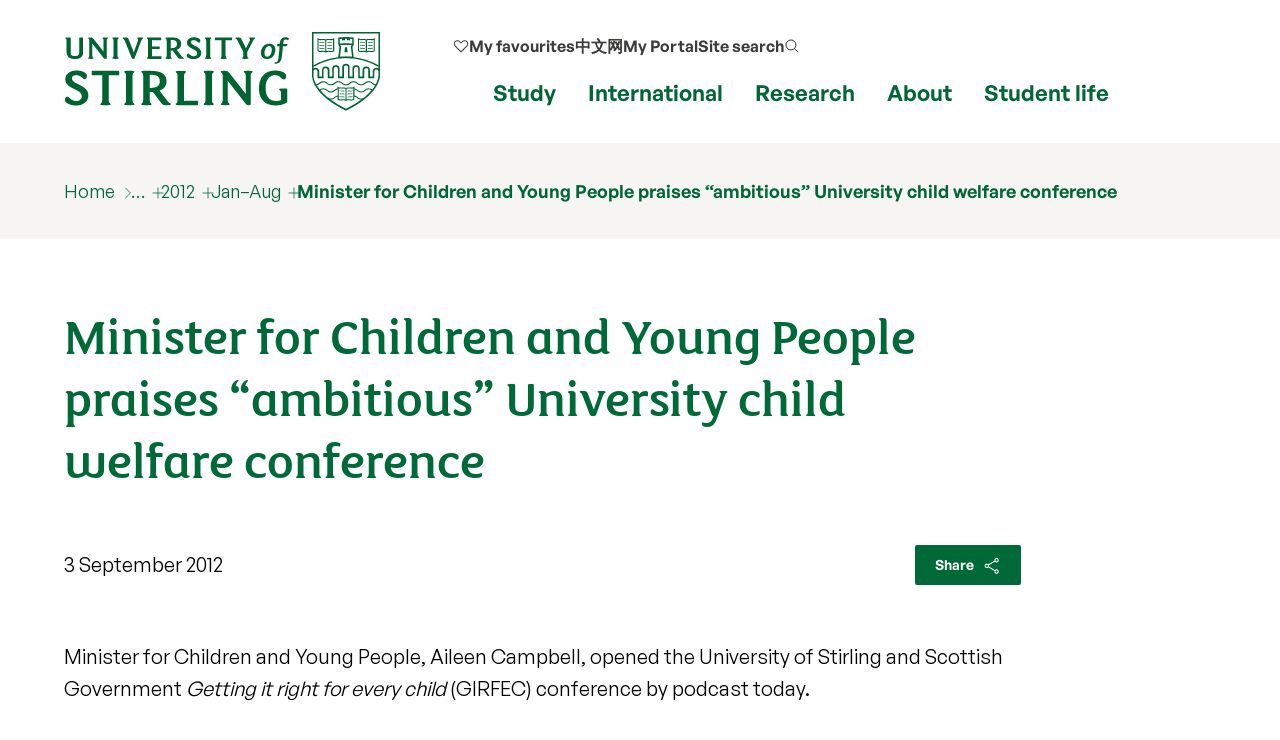

--- FILE ---
content_type: text/html; charset=UTF-8
request_url: https://www.stir.ac.uk/news/2012/00/minister-for-children-and-young-people-praises-ambitious-university-child-welfare-conference/
body_size: 16121
content:
<!DOCTYPE html>
<html lang="en">
<head>
	<meta charset="utf-8">
	<meta http-equiv="x-ua-compatible" content="ie=edge">
	<meta name="viewport" content="width=device-width, initial-scale=1.0">
	<title>Minister for Children and Young People praises &ldquo;ambitious&rdquo; University child welfare conference | University of Stirling</title>
	<meta name="dc.date" content="2012-09-03" />
	<meta name="description" content="Minister for Children and Young People, Aileen Campbell, opened the University of Stirling and Scottish Government Getting it right for every child (GIRFEC) conference by podcast today." />
	<meta name="stir.type" content="News">
	<meta name="stir.school" content="">
	<meta name="stir.division" content="">
	<meta name="stir.tags" content="Academic Schools, School of Applied Social Science;Academic Schools, School of Health Sciences">
	
	<meta name="twitter:card" content="summary" />
	<meta name="twitter:site" content="@StirUni" />
	<meta name="twitter:title" content="Minister for Children and Young People praises &ldquo;ambitious&rdquo; University child welfare conference" />
	<meta name="twitter:description" content="Minister for Children and Young People, Aileen Campbell, opened the University of Stirling and Scottish Government Getting it right for every child (GIRFEC) conference by podcast today." />
	
	<meta name="twitter:image:alt" content="" />
	<meta property="og:url" content="https://www.stir.ac.uk/news/news-archive/../2012/00/minister-for-children-and-young-people-praises-ambitious-university-child-welfare-conference/" />
	<meta property="og:title" content="Minister for Children and Young People praises &ldquo;ambitious&rdquo; University child welfare conference" />
	<meta property="og:description" content="Minister for Children and Young People, Aileen Campbell, opened the University of Stirling and Scottish Government Getting it right for every child (GIRFEC) conference by podcast today." />	<link rel="canonical" href="https://www.stir.ac.uk/news/2012/00/minister-for-children-and-young-people-praises-ambitious-university-child-welfare-conference/">
	<link rel="icon" href="/favicon.ico" sizes="any">
	<link rel="icon" href="/favicon.svg" type="image/svg+xml">
	<link rel="apple-touch-icon" href="/apple-touch-icon.png">
	<link rel="manifest" href="/manifest.json">
	<meta name="theme-color" content="#006938">
		<meta name="stir.type" content="News">
	<meta name="addsearch-custom-field" data-type="keyword" content="type=news"/>	<link rel="preload" href="https://www.stir.ac.uk/media/dist/fonts/fsmaja/FSMajaWeb-Regular.woff" as="font" type="font/woff" crossorigin>
	<link rel="preload" href="https://www.stir.ac.uk/media/dist/fonts/general-sans/GeneralSans-Bold.ttf" as="font" type="font/ttf" crossorigin>
	<link rel="preload" href="https://www.stir.ac.uk/media/dist/fonts/general-sans/GeneralSans-Regular.ttf" as="font" type="font/ttf" crossorigin>
	<link rel="preload" href="https://www.stir.ac.uk/media/dist/fonts/fonts.css?v=7.1" as="style">
	<link rel="stylesheet" href="https://www.stir.ac.uk/media/dist/fonts/fonts.css?v=7.1">
	<link rel="preload" href="https://www.stir.ac.uk/media/dist/css/app.min.css?v=394.1" as="style">
	<link rel="stylesheet" href="https://www.stir.ac.uk/media/dist/css/app.min.css?v=394.1">
	<link rel="alternate" title="Homepage news feed" type="application/json" href="https://www.stir.ac.uk/media/stirling/feeds/homepage.json" />
<script>
(function(w,d,s,l,i){w[l]=w[l]||[];w[l].push({'gtm.start':
new Date().getTime(),event:'gtm.js'});var f=d.getElementsByTagName(s)[0],
j=d.createElement(s),dl=l!='dataLayer'?'&l='+l:'';j.async=true;j.src=
'https://load.collect.stir.ac.uk/qguyvksw.js?id='+i+dl;f.parentNode.insertBefore(j,f);
})(window,document,'script','dataLayer','GTM-NLVN8V');
</script>
</head>
<body class="external-pages">
	<!--beginnoindex-->
	<nav class="skip-nav-btn" aria-label="Skip to content navigation"><a href="#content">skip to main content</a></nav>
	<!--
		MOBILE NAV
	-->
	<nav id="mobile-menu-2" class="c-mobile-menu u-bg-grey" aria-label="Mobile navigation">
		<a href="#" id="close_mobile_menu" class="closebtn" title="Close mobile menu">&times;</a>
		<ul class="sitemenu-2 no-bullet u-bg-white">
			<li class="u-underline u-energy-teal--light">
				<a href="/" class="button no-arrow button--left-align clear expanded u-m-0 text-left" data-action="go">
					<div class="u-flex align-middle u-gap-16">
						<span class="u-flex1">Home</span>
						<span class="u-chevron-right u-icon"></span>
					</div>
				</a>
			</li>
			<li class="u-underline u-energy-teal--light">
				<a href="/courses/" class="button no-arrow button--left-align clear expanded u-m-0 text-left">
					<div class="u-flex align-middle u-gap-16">
						<span class="u-flex1">
							Find a course</span>
						<span class="u-chevron-right u-icon"></span>
					</div>
				</a>
			</li>
			<li class="u-underline u-energy-teal--light">
				<a href="/subjects/" class="button no-arrow button--left-align clear expanded u-m-0 text-left">
					<div class="u-flex align-middle u-gap-16">
						<span class="u-flex1">University courses by subject</span>
						<span class="u-chevron-right u-icon"></span>
					</div>
				</a>
			</li>
			<li class="u-underline u-energy-teal--light">
				<a href="/study/" class="button no-arrow button--left-align clear expanded u-m-0 text-left">
					<div class="u-flex align-middle u-gap-16">
						<span class="u-flex1">Study</span>
						<span class="u-chevron-right u-icon"></span>
					</div>
				</a>
			</li>
			<li class="u-underline u-energy-teal--light">
				<a href="/international/" class="button no-arrow button--left-align clear expanded u-m-0 text-left">
					<div class="u-flex align-middle u-gap-16">
						<span class="u-flex1">International</span>
						<span class="u-chevron-right u-icon"></span>
					</div>
				</a>
			</li>
			<li class="u-underline u-energy-teal--light">
				<a href="/research/" class="button no-arrow button--left-align clear expanded u-m-0 text-left">
					<div class="u-flex align-middle u-gap-16">
						<span class="u-flex1">Research</span>
						<span class="u-chevron-right u-icon"></span>
					</div>
				</a>
			</li>
			<li class="u-underline u-energy-teal--light">
				<a href="/about/" class="button no-arrow button--left-align clear expanded u-m-0 text-left">
					<div class="u-flex align-middle u-gap-16">
						<span class="u-flex1">About</span>
						<span class="u-chevron-right u-icon"></span>
					</div>
				</a>
			</li>
			<li class="u-underline u-energy-teal--light">
				<a href="/student-life/" class="button no-arrow button--left-align clear expanded u-m-0 text-left">
					<div class="u-flex align-middle u-gap-16">
						<span class="u-flex1">Student life</span>
						<span class="u-chevron-right u-icon"></span>
					</div>
				</a>
			</li>
			<li class="u-underline u-energy-teal--light">
				<a href="/clearing/" class="button no-arrow button--left-align clear expanded u-m-0 text-left">
					<div class="u-flex align-middle u-gap-16">
						<span class="u-flex1">
							Clearing</span>
						<span class="u-chevron-right u-icon"></span>
					</div>
				</a>
			</li>
			<li class="u-underline u-energy-teal--light">
				<a href="/scholarships/" class="button no-arrow button--left-align clear expanded u-m-0 text-left">
					<div class="u-flex align-middle u-gap-16">
						<span class="u-flex1">
							Scholarships</span>
						<span class="u-chevron-right u-icon"></span>
					</div>
				</a>
			</li>
			 <li class="u-underline u-energy-teal--light">
				  <a href="/news/" class="button no-arrow button--left-align clear expanded u-m-0 text-left">
					  <div class="u-flex align-middle u-gap-16">
						  <span class="u-flex1">
							  News</span>
						  <span class="u-chevron-right u-icon"></span>
					  </div>
				  </a>
			  </li>
			 <li class="u-underline u-energy-teal--light">
				  <a href="/events/" class="button no-arrow button--left-align clear expanded u-m-0 text-left">
					  <div class="u-flex align-middle u-gap-16">
						  <span class="u-flex1">
							  Events</span>
						  <span class="u-chevron-right u-icon"></span>
					  </div>
				  </a>
			  </li>
		</ul>
		<!-- Secondary popular links -->
		<ul class="slidemenu__other-links no-bullet u-p-3 u-flex u-mt-2  flex-dir-column u-gap-16">
			 <li class=" text-sm">
				<a href="/favourites/" rel="nofollow" class="u-flex u-gap-16 align-middle u-svg-24">
					<svg version="1.1" data-stiricon="heart-inactive" fill="currentColor" viewBox="0 0 50 50" class="svg-icon">
					<path d="M44.1,10.1c-4.5-4.3-11.7-4.2-16,0.2L25,13.4l-3.3-3.3c-2.2-2.1-5-3.2-8-3.2c0,0-0.1,0-0.1,0c-3,0-5.8,1.2-7.9,3.4
					c-4.3,4.5-4.2,11.7,0.2,16l18.1,18.1c0.5,0.5,1.6,0.5,2.1,0l17.9-17.9c0.1-0.2,0.3-0.4,0.5-0.5c2-2.2,3.1-5,3.1-7.9
					C47.5,15,46.3,12.2,44.1,10.1z M42,24.2l-17,17l-17-17c-3.3-3.3-3.3-8.6,0-11.8c1.6-1.6,3.7-2.4,5.9-2.4c2.2-0.1,4.4,0.8,6,2.5
					l4.1,4.1c0.6,0.6,1.5,0.6,2.1,0l4.2-4.2c3.4-3.2,8.5-3.2,11.8,0C45.3,15.6,45.3,20.9,42,24.2z"></path></svg>
					<span>My favourites</span></a>
			</li>
			<li class="text-sm">
				<a href="https://portal.stir.ac.uk/my-portal.jsp" rel="nofollow" class="u-flex u-gap-16 align-middle u-svg-24">
					<svg xmlns="http://www.w3.org/2000/svg" fill="none" viewBox="0 0 24 24" stroke-width="1.2"
						stroke="currentColor">
						<path stroke-linecap="round" stroke-linejoin="round"
							d="M16.5 10.5V6.75a4.5 4.5 0 1 0-9 0v3.75m-.75 11.25h10.5a2.25 2.25 0 0 0 2.25-2.25v-6.75a2.25 2.25 0 0 0-2.25-2.25H6.75a2.25 2.25 0 0 0-2.25 2.25v6.75a2.25 2.25 0 0 0 2.25 2.25Z" />
					</svg>
					<span>My Portal</span></a>
			</li>
			<li class=" text-sm">
				<a href="/about/contact-us/" class="u-flex u-gap-16 align-middle u-svg-24">
					<svg xmlns="http://www.w3.org/2000/svg" fill="none" viewBox="0 0 24 24" stroke-width="1.2" stroke="currentColor">
						<path stroke-linecap="round" stroke-linejoin="round"
							d="M2.25 6.75c0 8.284 6.716 15 15 15h2.25a2.25 2.25 0 0 0 2.25-2.25v-1.372c0-.516-.351-.966-.852-1.091l-4.423-1.106c-.44-.11-.902.055-1.173.417l-.97 1.293c-.282.376-.769.542-1.21.38a12.035 12.035 0 0 1-7.143-7.143c-.162-.441.004-.928.38-1.21l1.293-.97c.363-.271.527-.734.417-1.173L6.963 3.102a1.125 1.125 0 0 0-1.091-.852H4.5A2.25 2.25 0 0 0 2.25 4.5v2.25Z" />
					</svg>
					<span>My Contact</span></a>
			</li>
			<li class="text-sm">
				  <a href="/search/" class="u-flex u-gap-16 align-middle u-svg-24">
					<svg xmlns="http://www.w3.org/2000/svg" fill="none" viewBox="0 0 24 24" stroke-width="1.2" stroke="currentColor">
						<path stroke-linecap="round" stroke-linejoin="round"
							d="m21 21-5.197-5.197m0 0A7.5 7.5 0 1 0 5.196 5.196a7.5 7.5 0 0 0 10.607 10.607Z" />
					</svg>
					<span>Search our site</span></a>
			 </li>
			<li class="text-sm">
				<a href="http://stirlinguni.cn/" data-microsite="cn" class="u-flex u-gap-16 align-middle u-svg-24">
					<svg xmlns="http://www.w3.org/2000/svg" fill="none" viewBox="0 0 24 24" stroke-width="1.2" stroke="currentColor">
						<path stroke-linecap="round" stroke-linejoin="round"
							d="M12 21a9.004 9.004 0 0 0 8.716-6.747M12 21a9.004 9.004 0 0 1-8.716-6.747M12 21c2.485 0 4.5-4.03 4.5-9S14.485 3 12 3m0 18c-2.485 0-4.5-4.03-4.5-9S9.515 3 12 3m0 0a8.997 8.997 0 0 1 7.843 4.582M12 3a8.997 8.997 0 0 0-7.843 4.582m15.686 0A11.953 11.953 0 0 1 12 10.5c-2.998 0-5.74-1.1-7.843-2.918m15.686 0A8.959 8.959 0 0 1 21 12c0 .778-.099 1.533-.284 2.253m0 0A17.919 17.919 0 0 1 12 16.5c-3.162 0-6.133-.815-8.716-2.247m0 0A9.015 9.015 0 0 1 3 12c0-1.605.42-3.113 1.157-4.418" />
					</svg>
					<span>中文网</span></a>
			</li>
		</ul>
	</nav>
	<!--
		MAIN HEADER
	-->
	<header class="c-header" id="layout-header" aria-label="Main header">
		<div class="grid-x grid-container">
			<div class="cell large-4 medium-4 small-8">
				<a href="/" title="University of Stirling">
					<img src="https://pxl-v6-stiracuk.terminalfour.net/prod01/cdn/media/dist/css/images/logos/logo.svg" alt="University of Stirling" class="c-site-logo">
				</a>
			</div>
			<nav aria-label="primary" class="cell large-8 medium-8 small-4 u-flex align-right">
				<div class="u-flex flex-dir-column align-bottom align-center">
					<ul class="c-header-nav--secondary u-font-semibold u-flex align-middle">
						<li class="c-header-nav__item show-for-large u-relative">
							<a class="c-header-nav__link u-flex align-middle u-gap-8 u-svg-16" href="/favourites/">
								<svg version="1.1" data-stiricon="heart-inactive" fill="currentColor" viewBox="0 0 50 50" class="svg-icon">
									<path d="M44.1,10.1c-4.5-4.3-11.7-4.2-16,0.2L25,13.4l-3.3-3.3c-2.2-2.1-5-3.2-8-3.2c0,0-0.1,0-0.1,0c-3,0-5.8,1.2-7.9,3.4
									c-4.3,4.5-4.2,11.7,0.2,16l18.1,18.1c0.5,0.5,1.6,0.5,2.1,0l17.9-17.9c0.1-0.2,0.3-0.4,0.5-0.5c2-2.2,3.1-5,3.1-7.9
									C47.5,15,46.3,12.2,44.1,10.1z M42,24.2l-17,17l-17-17c-3.3-3.3-3.3-8.6,0-11.8c1.6-1.6,3.7-2.4,5.9-2.4c2.2-0.1,4.4,0.8,6,2.5
									l4.1,4.1c0.6,0.6,1.5,0.6,2.1,0l4.2-4.2c3.4-3.2,8.5-3.2,11.8,0C45.3,15.6,45.3,20.9,42,24.2z"></path>
								</svg> <span>My favourites</span>
							</a>
						</li>
						<li class="c-header-nav__item show-for-medium">
							<a class=c-header-nav__link href="https://stirlinguni.cn/" data-microsite="cn">中文网</a>
						</li>
						<li class="c-header-nav__item show-for-large">
							<a class=c-header-nav__link href="https://portal.stir.ac.uk/my-portal.jsp" rel="nofollow" id="header-portal__button">My Portal</a>
						</li>
						<li class="c-header-nav__item u-flex">
							<a class="c-header-nav__link u-flex align-middle u-gap-8" id="header-search__button" href="/search/">
								<span class="show-for-medium">Site search</span>
								<span class="show-for-small-only show-for-sr">Site search</span>
								<svg xmlns="http://www.w3.org/2000/svg" fill="none" viewBox="0 0 24 24" stroke-width="1.5" stroke="#333" class="svg-icon u-svg-16 hide-for-medium-only hide-for-small-only">
									<path stroke-linecap="round" stroke-linejoin="round" d="m21 21-5.197-5.197m0 0A7.5 7.5 0 1 0 5.196 5.196a7.5 7.5 0 0 0 10.607 10.607Z" />
								</svg>
								<svg xmlns="http://www.w3.org/2000/svg" fill="none" viewBox="0 0 24 24"  stroke-width="1.5" stroke="#333" class="svg-icon u-svg-24 hide-for-large">
									<path stroke-linecap="round" stroke-linejoin="round" d="m21 21-5.197-5.197m0 0A7.5 7.5 0 1 0 5.196 5.196a7.5 7.5 0 0 0 10.607 10.607Z" />
								</svg>
							</a>
						</li>
						<li class="c-header-nav__item u-flex hide-for-xlarge">
							<a href="#" id="open_mobile_menu" class="u-flex align-middle">
								<span class="show-for-sr">Show/hide mobile menu</span>
								<svg xmlns="http://www.w3.org/2000/svg" fill="none" viewBox="0 0 24 24" stroke-width="1.5" stroke="#333" class="u-svg-40 u-relative">
									<path stroke-linecap="round" stroke-linejoin="round" d="M3.75 6.75h16.5M3.75 12h16.5m-16.5 5.25h16.5" />
								</svg>
							</a>
						</li>
					</ul>
					<!-- Mega menu links -->
					<ul class="c-header-nav c-header-nav--primary u-font-bold show-for-xlarge u-mb-0">
						<li class=c-header-nav__item>
							<a class=c-header-nav__link data-menu-id=mm__study href="/study/">Study</a>
						</li>
						<li class=c-header-nav__item>
							<a class=c-header-nav__link data-menu-id=mm__international href="/international/">International</a>
						</li>
						<li class=c-header-nav__item>
							<a class=c-header-nav__link data-menu-id=mm__research href="/research/">Research</a>
						</li>
						<li class=c-header-nav__item>
							<a class=c-header-nav__link data-menu-id=mm__about href="/about/">About</a>
						</li>
						<li class=c-header-nav__item>
							<a class=c-header-nav__link data-menu-id=mm__student-life href="/student-life/">Student life</a>
						</li>
					</ul>
				</div>
			</nav>
		</div>
		<form id="header-search" class="c-header-search" aria-hidden="true" aria-label="Popup for site search field" method="get" action="https://search.stir.ac.uk/s/search.html?collection=stir-main" data-js-action="/search/">
			<div class="overlay"></div>
			<div class="content">
				<div class="grid-container">
					<div class="grid-x">
						<div class="small-12 small-12 cell c-header-search__input-wrapper">
							<label class="show-for-sr" for="header-search__query">Site search</label>
							<input type="search" name="query" id="header-search__query" class="c-header-search__query" autocomplete="off" placeholder="Site search" tabindex="-1">
							<button class="button no-arrow u-m-0 u-p-1 u-min-w-none" type="submit" title="submit search term" aria-label="submit" tabindex="-1">
								 <svg xmlns="http://www.w3.org/2000/svg" fill="none" viewBox="0 0 24 24" stroke-width="1.5" stroke="currentColor" class="svg-icon u-svg-24">
									<path stroke-linecap="round" stroke-linejoin="round" d="m21 21-5.197-5.197m0 0A7.5 7.5 0 1 0 5.196 5.196a7.5 7.5 0 0 0 10.607 10.607Z" />
								</svg>
							</button>
						</div>
					</div>
				</div>
				<div class="u-bg-grey">
					<div class="grid-container grid-x">
						<div class="small-12 small-12 cell u-relative">
							<div id="header-search__wrapper" class="c-header-search__wrapper hide-for-small-only"
								aria-hidden="true">
								<div id="header-search__results" class="grid-x c-header-search__results">
									<div class="cell medium-4 c-header-search__column c-header-search__suggestions"> </div>
									<div class="cell medium-4 c-header-search__column c-header-search__news"> </div>
									<div class="cell medium-4 c-header-search__column c-header-search__courses"> </div>
								</div>
								<div id="header-search__loading" class="c-search-loading">
									<div class="c-search-loading__spinner"></div>
									<span class="show-for-sr">Loading&hellip;</span>
								</div>
							</div>
						</div>
					</div>
				</div>
			</div>
		</form>
		<nav id="megamenu__container" aria-label="primary navigation submenu"></nav>
	</header>
	<!--
		BREADCRUMB
	-->
	<nav aria-label="breadcrumb" class="breadcrumbs-container u-bg-grey show-for-large">
		<div class="grid-container">
			<div class="grid-x grid-padding-x">
				<div class="cell">
					<ul class="breadcrumbs">
						<li><a href="/">Home</a></li>
						<li><a href="/about/">About</a></li>
						<li><a href="/news/">News</a></li>
						<li><a href="/news/2012/index.html">2012</a>
										<ul>
											<li><a href="/news/2012/00/">Jan–Aug</a></li>
											<li><a href="/news/2012/09/">September</a></li>
											<li><a href="/news/2012/10/">October</a></li>
											<li><a href="/news/2012/11/">November</a></li>
											<li><a href="/news/2012/12/">December</a></li>
										</ul>
									</li>
									<li><a href="/news/2012/00/index.html">Jan–Aug</a>
										<ul>
											<li><a href="/news/2012/00/100-under-50/">University of Stirling first in Scotland and eighth in the UK</a></li>
											<li><a href="/news/2012/00/ahrcstudentshipsavailable/">AHRC Studentships Available</a></li>
											<li><a href="/news/2012/00/allied-health-professionals/">Stirling launches online resources for allied health professionals to measure impact</a></li>
											<li><a href="/news/2012/00/arts-and-technologies-project/">Stirling academics lead study to help arts organisations use digital technologies</a></li>
											<li><a href="/news/2012/00/babiesusevocalcuestohelpthemidentifyjokes/">Babies use vocal cues to help them identify jokes</a></li>
											<li><a href="/news/2012/00/badminton-winning-students/">World badminton ambassadorial call-up for Scottish student</a></li>
											<li><a href="/news/2012/00/bumblebee-research/">Insecticides used on flowering crops have major impacts on bumblebees</a></li>
											<li><a href="/news/2012/00/cabinet-secretary-inspires-public-service-leaders-of-the-future-at-stirling-alumni-event/">Cabinet Secretary inspires public service leaders of the future at Stirling alumni event</a></li>
											<li><a href="/news/2012/00/car-parking-charges/">University campus car parking charges announced</a></li>
											<li><a href="/news/2012/00/child-protection-website/">Stirling hosts Scottish Government&rsquo;s new Child Protection Scotland website</a></li>
											<li><a href="/news/2012/00/combat-animal-disease/">Stirling joins new programme to combat animal disease</a></li>
											<li><a href="/news/2012/00/corporate-marketing-harming-health/">Stirling academic says corporate marketing campaigns are harming our health</a></li>
											<li><a href="/news/2012/00/crime-fiction-masterclasses-will-inspire/">University&rsquo;s Bloody Scotland masterclasses will inspire says leading crime fiction writer</a></li>
											<li><a href="/news/2012/00/dementia-friendly-hospital-design/">Hospital care costs can be reduced through dementia-friendly design says Stirling Professor</a></li>
											<li><a href="/news/2012/00/democracy-for-scotland-the-referendum-experience/">Fervour of Scottish referendum campaigns captured in archive exhibition</a></li>
											<li><a href="/news/2012/00/depression-walking-review/">Researchers consider impact of walking on fighting depression</a></li>
											<li><a href="/news/2012/00/diabeteseducation/">Type 2 diabetes sufferers who self-monitor blood glucose levels at home need more education</a></li>
											<li><a href="/news/2012/00/dumyat-2012-report/">Record broken and numbers swell at University Hill Race</a></li>
											<li><a href="/news/2012/00/dumyat-hill-race/">University Dumyat Hill Race record is tough to top</a></li>
											<li><a href="/news/2012/00/eco-friendly-microturbines-need-to-be-bat-friendly-say-stirling-researchers/">Eco-friendly microturbines need to be bat-friendly say Stirling researchers</a></li>
											<li><a href="/news/2012/00/eddie-may/">Eddie May appointment boosts University's football scholarship programme</a></li>
											<li><a href="/news/2012/00/ex-tour-pro-andrew-coltart-to-support-leading-university-of-stirling-golfer/">Ex Tour pro Andrew Coltart to support leading University of Stirling golfer</a></li>
											<li><a href="/news/2012/00/expansion-of-forests-in-the-european-arctic-could-result-in-release-of-carbon-dioxide/">Expansion of forests in the European Arctic could result in release of carbon dioxide</a></li>
											<li><a href="/news/2012/00/faces-of-dementia-project/">Dementia Centre plays leading role in East Dunbartonshire creative arts project</a></li>
											<li><a href="/news/2012/00/first-carer-msc-dementia-studies/">First carer to complete MSc in Dementia Studies graduates at Stirling</a></li>
											<li><a href="/news/2012/00/first-primary-cohorts/">First students set to graduate from new BA Professional Education (Primary) course</a></li>
											<li><a href="/news/2012/00/firststirlinghealthlecture/">President of the Royal College of Nursing to present first Stirling Health Lecture</a></li>
											<li><a href="/news/2012/00/fvc-partnership-degree-graduate/">First student to complete University and Forth Valley College partnership degree graduates</a></li>
											<li><a href="/news/2012/00/going-for-gold/">Sport psychologists at the University of Stirling explore spectators&rsquo; Olympic experience</a></li>
											<li><a href="/news/2012/00/graduation-june/">Graduation celebrations at University of Stirling</a></li>
											<li><a href="/news/2012/00/gregrusedskipraisessportsfacilities/">Tennis ace Greg Rusedski praises sports facilities at Scotland's University for Sporting Excellence</a></li>
											<li><a href="/news/2012/00/ground-breaking-ceremony/">Stirling appoints GRAHAM Construction to build new student accommodation</a></li>
											<li><a href="/news/2012/00/guard-of-honour-welcomes-olympic-torch/">University of Stirling Guard of Honour welcomes Olympic Torch</a></li>
											<li><a href="/news/2012/00/highland-nursing-and-midwifery-stars-recognised-for-supporting-students-in-education/">Highland nursing and midwifery stars recognised for supporting students in education</a></li>
											<li><a href="/news/2012/00/homesuccessforstirlingstudentintheaegonbr/">Home success for Stirling student in the AEGON British Tennis Tour</a></li>
											<li><a href="/news/2012/00/howietoun-fish/">Stirling shows off historic strain of Howietoun trout at World Fisheries Congress</a></li>
											<li><a href="/news/2012/00/humanraceexhibitionopensatscotlandsuniversityforsportingexcellence/">Human Race exhibition opens at Scotland's University for Sporting Excellence</a></li>
											<li><a href="/news/2012/00/humber-golf/">Canada beckons for gifted Stirling golfers</a></li>
											<li><a href="/news/2012/00/iceland-expedition/">Stirling students make global news with stunning image from Iceland expedition</a></li>
											<li><a href="/news/2012/00/inspirationalstirlingstudentfilmnominatedfor/">Inspirational Stirling student film nominated for prestigious award</a></li>
											<li><a href="/news/2012/00/internationalacademyforsuicideresearch/">Stirling Professor elected President-Elect of world&rsquo;s leading international suicide research organisation</a></li>
											<li><a href="/news/2012/00/kevin-clarke/">Warm farewell to University Secretary who retires after 17 years</a></li>
											<li><a href="/news/2012/00/lead-2014/">Stirling hosts conference to inspire young leaders ahead of Glasgow 2014</a></li>
											<li><a href="/news/2012/00/long-service-awards/">Eleven dedicated University staff presented with long-service awards</a></li>
											<li><a href="/news/2012/00/macmillan-welfare-and-benefits-course-transforms-lives/">University&rsquo;s pioneering Welfare and Benefits Advice course helps to transform lives</a></li>
											<li><a href="/news/2012/00/management-school-digi-essay/">Stirling Management School&rsquo;s digi-essay project improves intercultural communication</a></li>
											<li><a href="/news/2012/00/mark-cousins-and-tilda-swinton-visit-campus/">Stirling alumnus Mark Cousins and Tilda Swinton host children&rsquo;s film workshop on campus</a></li>
											<li><a href="/news/2012/00/meditation-to-reduce-stress-levels-of-trainee-nurses/">University launches study into use of meditation to reduce stress levels of trainee nurses</a></li>
											<li><a href="/news/2012/00/michael-matheson-msp/">Michael Matheson MSP commends Stirling&rsquo;s public health research centre</a></li>
											<li><a href="/news/2012/00/minister-for-children-and-young-people-praises-ambitious-university-child-welfare-conference/">Minister for Children and Young People praises &ldquo;ambitious&rdquo; University child welfare conference</a></li>
											<li><a href="/news/2012/00/missiontobuildateamofyoungleaders/">Scotland's University for Sporting Excellence helps launch mission to build a team of young leaders for Glasgow 2014</a></li>
											<li><a href="/news/2012/00/mohsin-hamid/">Author of The Reluctant Fundamentalist, Mohsin Hamid, to speak at Stirling</a></li>
											<li><a href="/news/2012/00/new-child-protection-hub-based-at-university-of-stirling/">New child protection hub based at University of Stirling</a></li>
											<li><a href="/news/2012/00/new-media-must-provide-support-for-self-harming-and-suicidal-young-people-says-stirling-researcher/">New media must provide support for self-harming and suicidal young people, says Stirling researcher</a></li>
											<li><a href="/news/2012/00/nursing-students-recognise-mentors/">University Nursing students recognise mentors</a></li>
											<li><a href="/news/2012/00/olympic-games-maker/">University of Stirling tennis fan selected for the London 2012 Olympic Games</a></li>
											<li><a href="/news/2012/00/olympic-triathlon/">University of Stirling alumnus will make triathlon history at London 2012</a></li>
											<li><a href="/news/2012/00/omega-3-testing/">Stirling offers Omega 3 blood testing at World Fisheries Congress in Edinburgh</a></li>
											<li><a href="/news/2012/00/online-virtual-care-home/">Online virtual care home at Stirling&rsquo;s Dementia Centre nominated for top award</a></li>
											<li><a href="/news/2012/00/over50sinruralareasmissingoutonmodernhealthcarecommunicationsbenefits/">Over 50s in rural areas missing out on modern healthcare communications benefits</a></li>
											<li><a href="/news/2012/00/palmer-cup-golfers/">Stirling golfers selected for student 'Ryder Cup'</a></li>
											<li><a href="/news/2012/00/phil-packer-stirling/">Inspirational fundraiser Phil Packer completes Stirling-leg of his challenge walk on campus</a></li>
											<li><a href="/news/2012/00/phil-packer/">Phil Packer MBE brings BRIT 2012 Challenge to University of Stirling</a></li>
											<li><a href="/news/2012/00/planning-consent/">Planning permission approved for new residences on Stirling campus</a></li>
											<li><a href="/news/2012/00/rescuedogshelpyoungoffendersathmyoipolmont/">Rescue dogs help young offenders at HMYOI Polmont</a></li>
											<li><a href="/news/2012/00/researchersevaluatecuttingedgetechnologyformonitoringukbathingwaters/">Researchers evaluate cutting edge technology for monitoring UK bathing waters</a></li>
											<li><a href="/news/2012/00/researchersfindshortcutsarecostlywhenbuyingconservationfromfarmers/">Researchers find shortcuts are costly when buying conservation from farmers</a></li>
											<li><a href="/news/2012/00/rob-bale-praises-stirling-support/">Team GB swimmer praises Stirling support</a></li>
											<li><a href="/news/2012/00/royal-college-of-nursing-president-praises-university-of-stirling-students-and-facilities/">Royal College of Nursing President praises University of Stirling students and facilities</a></li>
											<li><a href="/news/2012/00/rugby-tennis-graduate/">Scotland women&rsquo;s rugby team player and former Korean Olympic tennis player graduate at Stirling</a></li>
											<li><a href="/news/2012/00/sally-magnusson-dementia-centre/">Sally Magnusson launches Dementia Centre&rsquo;s virtual building design guide</a></li>
											<li><a href="/news/2012/00/saltire-scholarship/">Stirling student achieves Saltire Foundation Internship</a></li>
											<li><a href="/news/2012/00/santander-awards/">Stirling graduate shortlisted for Santander Universities Entrepreneurship Award</a></li>
											<li><a href="/news/2012/00/santander-residences-project/">Stirling signs funding agreement with Santander for multimillion pound residences project</a></li>
											<li><a href="/news/2012/00/santander-universities/">Stirling students and staff to benefit from new agreement with Santander</a></li>
											<li><a href="/news/2012/00/santander-winner/">Stirling graduate wins Santander Universities Entrepreneurship Award</a></li>
											<li><a href="/news/2012/00/scholarshipswimmerreceivesolympicandcommonwealthboost/">Scholarship swimmer receives Olympic and Commonwealth Boost</a></li>
											<li><a href="/news/2012/00/scots-diet---benefit/">Scots diet to benefit from ground breaking Omega 3 testing at Stirling</a></li>
											<li><a href="/news/2012/00/scott-mccowan-paralympic-selection/">Stirling student selected for London 2012 Paralympic Games</a></li>
											<li><a href="/news/2012/00/scottish-graduate-school-funding/">University secures funding from the Scottish Graduate School of Social Science (SGSSS)</a></li>
											<li><a href="/news/2012/00/sowing-seeds-of-discovery-stirling-researcher-finds-remarkable-new-scottish-plant-species/">Sowing seeds of discovery: Stirling researcher finds remarkable new Scottish plant species</a></li>
											<li><a href="/news/2012/00/sport-nutrition-landward/">Stirling sport professor considers nutritional developments on Landward</a></li>
											<li><a href="/news/2012/00/sports-science-facility-opening/">Scotland&rsquo;s sporting future boosted by new sports science facility</a></li>
											<li><a href="/news/2012/00/staff-bike-scheme-is-electric/">Staff bike scheme is electric</a></li>
											<li><a href="/news/2012/00/stevelindridgeexhibitionattheuniversitycelebratesscottishsportsphotography/">Steve Lindridge exhibition at the University celebrates Scottish sports photography</a></li>
											<li><a href="/news/2012/00/stimulating-sessions-offered-at-university-arts-and-humanities-launch/">Stimulating sessions offered at University&rsquo;s Arts and Humanities launch</a></li>
											<li><a href="/news/2012/00/stirling-american-football/">Super Bowl coach among selectors at University</a></li>
											<li><a href="/news/2012/00/stirling-psychology-professor-picks-up-prestigious-social-sciences-award/">Stirling Psychology Professor picks up prestigious Social Sciences award</a></li>
											<li><a href="/news/2012/00/stirling-psychology-professor-wins-prestigious-funding-award/">Stirling Psychology Professor wins prestigious funding award</a></li>
											<li><a href="/news/2012/00/stirling-receives-charter-mark-in-recognition-of-its-lgbt-inclusivity/">Stirling receives Charter Mark in recognition of its LGBT inclusivity</a></li>
											<li><a href="/news/2012/00/stirling-student-scoops-top-award-at-royal-college-of-nursing-event/">Stirling student scoops top award at Royal College of Nursing event</a></li>
											<li><a href="/news/2012/00/stirling-university-fc/">Student football champions earn a place in the Scottish Cup</a></li>
											<li><a href="/news/2012/00/stirlingdementiacentrelaunchesinternationale/">Stirling Dementia Centre launches international excellence awards</a></li>
											<li><a href="/news/2012/00/stirlingdementiacentreshortlistedforindependentspecialistcareaward/">Stirling Dementia Centre shortlisted for Independent Specialist Care Award</a></li>
											<li><a href="/news/2012/00/stirlingresearcherfindssocialworkersfeelpow/">Stirling researcher finds social workers feel powerless to intervene in child neglect cases</a></li>
											<li><a href="/news/2012/00/stirlingresearcherspresentfreepubliclectures/">Stirling researchers present free public lectures on Environmental History</a></li>
											<li><a href="/news/2012/00/stirlings-school-of-education-forms-academic-collaboration-with-indian-university/">School of Education forms academic collaboration with Indian university</a></li>
											<li><a href="/news/2012/00/stirlingstudentfilmwinsroyaltelevisionsocietyaward/">Stirling student film wins Royal Television Society award</a></li>
											<li><a href="/news/2012/00/stirlingswimmerforcedtocalltimeonhersportingcareer/">Stirling swimmer forced to call time on her sporting career</a></li>
											<li><a href="/news/2012/00/striking-new-ross-sculpture-gifted-to-university-of-stirling/">Striking new Ross sculpture gifted to University of Stirling</a></li>
											<li><a href="/news/2012/00/student-cultural-diversity-funding/">Stirling secures Scottish Government funding to host cultural diversity activities</a></li>
											<li><a href="/news/2012/00/student-nursing-times/">Students regard University of Stirling best in UK for nursing</a></li>
											<li><a href="/news/2012/00/studentathletescanapplynowforanationalsportsscholarship/">Student athletes can apply now for a national sports scholarship</a></li>
											<li><a href="/news/2012/00/stunning-new-sculptures-installed-on-campus/">Stunning new sculptures installed on campus</a></li>
											<li><a href="/news/2012/00/summer-childrens-sport-programme/">Summer sports classes for children embrace the Olympic spirit</a></li>
											<li><a href="/news/2012/00/swimmerdouglasscottpreparestohittheheights/">Swimmer Douglas Scott prepares to hit the heights</a></li>
											<li><a href="/news/2012/00/tennisaces/">University of Stirling tennis aces crowned best in Britain</a></li>
											<li><a href="/news/2012/00/tobacco-packaging-consultation/">Stirling researchers lead review of tobacco packaging</a></li>
											<li><a href="/news/2012/00/toronto-final-report/">Continental competition provides pre-season polish for Stirling golfers</a></li>
											<li><a href="/news/2012/00/town-centre-review/">Stirling&rsquo;s retail expert joins government&rsquo;s Review of Town Centres</a></li>
											<li><a href="/news/2012/00/tropical-biodiversity/">Researchers say tropical protected areas are struggling to sustain their biodiversity</a></li>
											<li><a href="/news/2012/00/turning-art-inside-out-at-university-of-stirling/">Turning art inside out at University of Stirling</a></li>
											<li><a href="/news/2012/00/uk-scientists-to-revolutionise-lake-research-in-2.5-million-pound-global-project/">UK scientists to revolutionise lake research in 2.5 million pound global project</a></li>
											<li><a href="/news/2012/00/universities-week/">New report highlights University of Stirling&rsquo;s impact on London 2012</a></li>
											<li><a href="/news/2012/00/university-of-stirling-announces-new-research-into-curriculum-for-excellence/">University of Stirling announces new research into Curriculum for Excellence</a></li>
											<li><a href="/news/2012/00/university-of-stirling-hosts-olympic-swim-pre-games-training/">International swimmer to train at the University in Olympic Pre-Games camp</a></li>
											<li><a href="/news/2012/00/university-of-stirling-keeps-art-in-its-sightline/">University of Stirling keeps art in its sightline</a></li>
											<li><a href="/news/2012/00/university-of-stirling-london-2012/">Support the University of Stirling&rsquo;s Olympians and Paralympians</a></li>
											<li><a href="/news/2012/00/university-of-stirling-paralympians/">University swim coach to lead Scottish talent at the Paralympics</a></li>
											<li><a href="/news/2012/00/university-of-stirling-students-and-staff-sport-their-trainers-on-commonwealth-day/">University of Stirling students and staff sport their trainers on Commonwealth Day</a></li>
											<li><a href="/news/2012/00/university-secretary-appointment/">University of Stirling appoints Jocelyn Prudence as University Secretary and Chief Operating Officer</a></li>
											<li><a href="/news/2012/00/universityofstirlingresearcherspromotewelfareofmonkeysincaptivity/">University of Stirling researchers promote welfare of monkeys in captivity</a></li>
											<li><a href="/news/2012/00/universityqualificationhelpspepupilsgainedge/">University qualification helps Physical Education school pupils gain an extra curricular edge</a></li>
											<li><a href="/news/2012/00/us-election-lecture/">Politics expert enthrals capacity crowd during University talk about US election race</a></li>
											<li><a href="/news/2012/00/veterinary-product-guidelines/">Current international veterinary product guidelines must be reviewed says Stirling researcher</a></li>
											<li><a href="/news/2012/00/waterloo-golf/">European University golf champions off to flying start in Toronto</a></li>
											<li><a href="/news/2012/00/welcome-new-students/">Stirling welcomes over 3600 new students for new academic year</a></li>
											<li><a href="/news/2012/00/wild-chimpanzee-gestures/">Stirling researcher links wild chimpanzee gestures to language evolution</a></li>
										</ul>
									</li>
									<li><a href="/news/2012/00/minister-for-children-and-young-people-praises-ambitious-university-child-welfare-conference/index.html">Minister for Children and Young People praises &ldquo;ambitious&rdquo; University child welfare conference</a>
									</li>
														</ul>
				</div>
			</div>
		</div>
	</nav>
	<!--endnoindex-->
	<!--
		MAIN CONTENT
	-->
	<main class="wrapper-content" aria-label="Main content" id="content">
		<div class="grid-x grid-container">
			<div class="cell large-10 small-12 u-padding-top u-pb-2">
				<h1 class="u-heritage-green text-xlg">Minister for Children and Young People praises &ldquo;ambitious&rdquo; University child welfare conference</h1>
				<p class="u-flex align-middle align-justify">
					<time datetime="2012-09-03T14:09:00Z"> 3 September 2012 </time>										<button class="button tiny" data-open="shareSheet" title="Share this page" data-url data-title data-text>Share <svg xmlns="http://www.w3.org/2000/svg" viewBox="0 0 24 24" fill="none" stroke="currentColor"><path d="M6.859,10.172a2.059,2.059,0,1,0,0,2m0-2a2.061,2.061,0,0,1,0,2m0-2,8.754-4.863M6.859,12.173l8.754,4.863m0,0a2.06,2.06,0,1,0,2.8-.8,2.06,2.06,0,0,0-2.8.8Zm0-11.726a2.059,2.059,0,1,0,.8-2.8,2.058,2.058,0,0,0-.8,2.8Z" transform="translate(0.999 0.655)"/></svg></button>
				</p>
			</div>
						<div class="cell large-10 c-wysiwyg-content u-padding-bottom ">
								<p><span><span>Minister for Children and Young People, Aileen Campbell, opened the University of Stirling and Scottish Government <em>Getting it right for every child</em> (GIRFEC) conference by podcast today.</span></span></p>
							<p><span><span>Ms Campbell announced that new legislation formed with expert information from the event &ldquo;would increase the pace of change, enable consistency across the country and also generate debate&rdquo; into the issues surrounding child welfare.</span></span></p>
							<p><span><span>The Scottish Government has announced plans for legislation and policy development which will require a major shift in services involved in the welfare of children and young people. </span></span></p>
							<p><span><span>The Government will consult on the Children and Young People Bill which includes embedding the GIRFEC approach into legislation. This approach is based on prevention, appropriate early intervention, child-centred service delivery and support for parents to build their confidence and capacity. </span></span></p>
							<p><span><span>The consultation will take place later this year and new legislation will be introduced to parliament in 2013. </span></span></p>
							<p><span><span>Minister for Children and Young People Aileen Campbell said: &ldquo;Making Scotland the best place in the world for children and young people to grow up is an aim we all share. To achieve that, we need deeply rooted rights for children and young people, support for their wellbeing, and ways of working across children&rsquo;s services which ensure their voice is at the heart of everything we do.</span></span></p>
							<p><span><span>&ldquo;The <em>Getting it right for every child</em> approach makes a huge difference by placing the child at the centre and enabling services to work together to meet the needs of the individual child, and to ensure improvements in their general wellbeing.&rdquo;</span></span></p>
							<p><span><span>This is the second annual GIRFEC conference delivered jointly by the University of Stirling and the Scottish Government.&nbsp; </span></span></p>
							<p><span><span>The conference provides an opportunity for practitioners, managers and those involved in Continuous Professional Development (CPD) to explore key aspects of implementing the GIRFEC approach. &nbsp;Examining how outcomes for children and young people might be improved is enabled by considering the latest messages from research, theory and service developments.</span></span></p>
							<p><span><span>Jo Smith, lecturer and practitioner in the School of Nursing, Midwifery and Health, said: &ldquo;We are delighted to be holding our second GIRFEC conference at the University of Stirling. It is a great opportunity for multi professional learning across a wide range of agencies and practitioners and a chance to reflect on the key principles of the GIRFEC approach in supporting children, young people and their families.&rdquo;</span></span></p>
							<p><span><span>Duncan Helm, senior teaching fellow in the School of Applied Social Science, added: &ldquo;Stirling has a national and international reputation for research and learning in the field of child welfare. In partnership with the Scottish Government, our annual GIRFEC conference brings together experts from academia and practice to consider the latest messages from service users, researchers and practitioners. It&rsquo;s an excellent event for mobilising knowledge and informing the development of best practice.&rdquo;</span></span></p>			</div>
		</div>
			</main>
	<!--beginnoindex-->
	<!--
		 MAIN FOOTER
	-->
	<footer aria-label="Main footer">
		<div class="u-bg-dark-mink  u-padding-y u-clip" id="site-footer">
			<div class="u-gap u-grid-5-cols grid-container">
				<div>
					<p class="text-md"><strong>Follow us</strong></p>
					<div class="site-footer_follow u-flex u-text-regular align-middle">
						<a href="https://www.facebook.com/universityofstirling/">
							<span class="show-for-sr">Facebook</span>
							<svg class="svg-icon" viewBox="0 0 64 64" fill="#fff" width="22" height="22">
								<path
									d="M34.048 61.44h-28.16c-1.92 0-3.328-1.408-3.328-3.2v-52.48c0-1.792 1.408-3.2 3.2-3.2h52.352c1.92 0 3.328 1.408 3.328 3.2v52.352c0 1.792-1.408 3.2-3.2 3.2h-15.104v-22.656h7.68l1.152-8.832h-8.832v-5.632c0-2.56 0.768-4.352 4.352-4.352h4.736v-8.064c-0.768-0.128-3.584-0.384-6.912-0.384-6.784 0-11.392 4.096-11.392 11.776v6.528h-7.68v8.832h7.68v22.912z">
								</path>
							</svg>
						</a>
						<a href="https://www.instagram.com/universityofstirling/">
							<span class="show-for-sr">Instagram</span>
							<svg version="1.1" width="24" height="24" fill="#fff" viewBox="0 0 56.7 56.7">
								<g>
									<path d="M28.2,16.7c-7,0-12.8,5.7-12.8,12.8s5.7,12.8,12.8,12.8S41,36.5,41,29.5S35.2,16.7,28.2,16.7z M28.2,37.7
		c-4.5,0-8.2-3.7-8.2-8.2s3.7-8.2,8.2-8.2s8.2,3.7,8.2,8.2S32.7,37.7,28.2,37.7z" />
									<circle cx="41.5" cy="16.4" r="2.9" />
									<path d="M49,8.9c-2.6-2.7-6.3-4.1-10.5-4.1H17.9c-8.7,0-14.5,5.8-14.5,14.5v20.5c0,4.3,1.4,8,4.2,10.7c2.7,2.6,6.3,3.9,10.4,3.9
		h20.4c4.3,0,7.9-1.4,10.5-3.9c2.7-2.6,4.1-6.3,4.1-10.6V19.3C53,15.1,51.6,11.5,49,8.9z M48.6,39.9c0,3.1-1.1,5.6-2.9,7.3
		s-4.3,2.6-7.3,2.6H18c-3,0-5.5-0.9-7.3-2.6C8.9,45.4,8,42.9,8,39.8V19.3c0-3,0.9-5.5,2.7-7.3c1.7-1.7,4.3-2.6,7.3-2.6h20.6
		c3,0,5.5,0.9,7.3,2.7c1.7,1.8,2.7,4.3,2.7,7.2V39.9L48.6,39.9z" />
								</g>
							</svg>
						</a>
						<a href="https://x.com/StirUni">
							<span class="show-for-sr">X</span>
							<svg width="18" height="18" viewBox="0 0 1200 1227" fill="none"
								xmlns="http://www.w3.org/2000/svg">
								<path
									d="M714.163 519.284L1160.89 0H1055.03L667.137 450.887L357.328 0H0L468.492 681.821L0 1226.37H105.866L515.491 750.218L842.672 1226.37H1200L714.137 519.284H714.163ZM569.165 687.828L521.697 619.934L144.011 79.6944H306.615L611.412 515.685L658.88 583.579L1055.08 1150.3H892.476L569.165 687.854V687.828Z"
									fill="white" />
							</svg>
						</a>
						<a href="https://www.youtube.com/user/UniversityOfStirling">
							<span class="show-for-sr">YouTube</span>
							<svg width="22" height="22" fill="#fff" viewBox="0 0 56.693 56.693"
								xmlns="http://www.w3.org/2000/svg">
								<g>
									<path
										d="M43.911,28.21H12.782c-4.948,0-8.959,4.015-8.959,8.962v7.201c0,4.947,4.011,8.961,8.959,8.961h31.129 c4.947,0,8.959-4.014,8.959-8.961v-7.201C52.87,32.225,48.858,28.21,43.911,28.21z M19.322,33.816h-2.894v14.38h-2.796v-14.38 H10.74V31.37h8.582V33.816z M27.497,48.196h-2.48v-1.36c-0.461,0.503-0.936,0.887-1.432,1.146c-0.496,0.27-0.975,0.396-1.441,0.396 c-0.576,0-1.004-0.183-1.297-0.555c-0.288-0.371-0.435-0.921-0.435-1.664V35.782h2.48v9.523c0,0.294,0.055,0.505,0.154,0.636 c0.107,0.135,0.277,0.197,0.51,0.197c0.18,0,0.412-0.086,0.691-0.26c0.281-0.176,0.537-0.396,0.77-0.668v-9.429h2.48V48.196z M36.501,45.633c0,0.877-0.195,1.551-0.584,2.021c-0.387,0.47-0.953,0.701-1.686,0.701c-0.488,0-0.922-0.088-1.299-0.27 c-0.379-0.18-0.736-0.457-1.061-0.841v0.951h-2.51V31.37h2.51v5.419c0.336-0.375,0.691-0.666,1.062-0.861 c0.379-0.199,0.76-0.295,1.146-0.295c0.785,0,1.383,0.262,1.797,0.791c0.416,0.529,0.623,1.304,0.623,2.32V45.633z M45.104,42.288 h-4.746v2.339c0,0.652,0.08,1.106,0.242,1.359c0.166,0.254,0.445,0.378,0.842,0.378c0.412,0,0.697-0.107,0.863-0.321 c0.16-0.216,0.246-0.686,0.246-1.416v-0.565h2.553v0.637c0,1.272-0.309,2.231-0.936,2.878c-0.617,0.641-1.547,0.959-2.783,0.959 c-1.113,0-1.99-0.339-2.627-1.021c-0.635-0.678-0.959-1.619-0.959-2.815v-5.576c0-1.073,0.354-1.956,1.057-2.633 c0.701-0.677,1.604-1.015,2.715-1.015c1.137,0,2.01,0.313,2.619,0.941c0.609,0.629,0.914,1.529,0.914,2.706V42.288z" />
									<path
										d="M41.466,37.646c-0.396,0-0.678,0.111-0.85,0.343c-0.176,0.218-0.258,0.591-0.258,1.112v1.255h2.193v-1.255 c0-0.521-0.088-0.895-0.262-1.112C42.122,37.758,41.843,37.646,41.466,37.646z" />
									<path
										d="M32.909,37.604c-0.176,0-0.354,0.039-0.525,0.12c-0.174,0.079-0.344,0.21-0.512,0.38v7.733 c0.199,0.2,0.396,0.354,0.588,0.442c0.191,0.085,0.389,0.133,0.6,0.133c0.305,0,0.527-0.088,0.67-0.266 c0.141-0.176,0.213-0.457,0.213-0.854v-6.411c0-0.422-0.084-0.738-0.26-0.955C33.501,37.712,33.243,37.604,32.909,37.604z" />
									<polygon
										points="16.858,23.898 20.002,23.898 20.002,16.208 23.663,5.36 20.467,5.36 18.521,12.77 18.323,12.77 16.28,5.36 13.113,5.36 16.858,16.554" />
									<path
										d="M27.923,24.243c1.27,0,2.266-0.333,2.992-0.999c0.721-0.669,1.082-1.582,1.082-2.752v-7.064 c0-1.041-0.369-1.898-1.104-2.559c-0.74-0.659-1.688-0.991-2.844-0.991c-1.27,0-2.281,0.314-3.033,0.941 c-0.75,0.627-1.127,1.468-1.127,2.531v7.088c0,1.163,0.367,2.083,1.1,2.773C25.722,23.898,26.702,24.243,27.923,24.243z M26.765,13.246c0-0.297,0.107-0.537,0.316-0.725c0.217-0.184,0.492-0.273,0.834-0.273c0.369,0,0.668,0.089,0.896,0.273 c0.227,0.188,0.34,0.428,0.34,0.725v7.451c0,0.365-0.111,0.655-0.336,0.864c-0.223,0.21-0.523,0.313-0.9,0.313 c-0.369,0-0.654-0.1-0.854-0.31c-0.197-0.205-0.297-0.493-0.297-0.868V13.246z" />
									<path
										d="M36.214,24.098c0.525,0,1.064-0.15,1.619-0.438c0.561-0.292,1.098-0.719,1.609-1.276v1.515h2.793V10.224h-2.793v10.38 c-0.26,0.297-0.549,0.541-0.859,0.735c-0.316,0.192-0.576,0.288-0.781,0.288c-0.262,0-0.455-0.072-0.568-0.221 c-0.115-0.143-0.18-0.377-0.18-0.698V10.224h-2.789v11.429c0,0.815,0.164,1.424,0.488,1.828 C35.083,23.891,35.565,24.098,36.214,24.098z" />
								</g>
							</svg>
						</a>
						<a href="https://www.linkedin.com/school/university-of-stirling/">
							<span class="show-for-sr">LinkedIn</span>
							<svg width="22" height="22" fill="#fff" viewBox="0 0 56.693 56.693"
								xmlns="http://www.w3.org/2000/svg">
								<g>
									<path d="M30.071,27.101v-0.077c-0.016,0.026-0.033,0.052-0.05,0.077H30.071z" />
									<path
										d="M49.265,4.667H7.145c-2.016,0-3.651,1.596-3.651,3.563v42.613c0,1.966,1.635,3.562,3.651,3.562h42.12 c2.019,0,3.654-1.597,3.654-3.562V8.23C52.919,6.262,51.283,4.667,49.265,4.667z M18.475,46.304h-7.465V23.845h7.465V46.304z M14.743,20.777h-0.05c-2.504,0-4.124-1.725-4.124-3.88c0-2.203,1.67-3.88,4.223-3.88c2.554,0,4.125,1.677,4.175,3.88 C18.967,19.052,17.345,20.777,14.743,20.777z M45.394,46.304h-7.465V34.286c0-3.018-1.08-5.078-3.781-5.078 c-2.062,0-3.29,1.389-3.831,2.731c-0.197,0.479-0.245,1.149-0.245,1.821v12.543h-7.465c0,0,0.098-20.354,0-22.459h7.465v3.179 c0.992-1.53,2.766-3.709,6.729-3.709c4.911,0,8.594,3.211,8.594,10.11V46.304z" />
								</g>
							</svg>
						</a>
						<a href="https://www.tiktok.com/@universityofstirling/">
							<span class="show-for-sr">TikTok</span>
							<svg viewBox="0 0 448 512" width="20" height="20" fill="#fff"
								xmlns="http://www.w3.org/2000/svg">
								<path
									d="M448,209.91a210.06,210.06,0,0,1-122.77-39.25V349.38A162.55,162.55,0,1,1,185,188.31V278.2a74.62,74.62,0,1,0,52.23,71.18V0l88,0a121.18,121.18,0,0,0,1.86,22.17h0A122.18,122.18,0,0,0,381,102.39a121.43,121.43,0,0,0,67,20.14Z" />
							</svg>
						</a>
					</div>
				</div>
				<div>
					<p class="text-md"><strong>Popular links</strong></p>
					<nav aria-label="Popular links">
						<ul class="u-flex flex-dir-column u-gap no-bullet text-sm">
							<li><a href="/about/faculties/">Faculties</a></li>
							<li><a href="/about/professional-services/">Professional services</a></li>
							<li><a href="/about/our-people/alumni/">Alumni</a></li>
							<li><a href="/about/work-at-stirling/">Jobs at Stirling</a></li>
							<li><a href="/about/getting-here/">Getting here</a></li>
							<li><a href="/student-life/students-union/">Students&rsquo; Union</a></li>
							<li><a href="https://shop.stir.ac.uk/">Online shop</a></li>
							<li><a href="https://blog.stir.ac.uk/">Blog</a></li>
							<li><a aria-label="Information for current students" id="footer-link-students" rel="nofollow" href="/internal-students/">Current students</a></li>
							<li><a aria-label="Information for current staff" id="footer-link-staff" rel="nofollow" href="/internal-staff/">Staff</a></li>
						</ul>
					</nav>
				</div>
				<div>
					<p class="text-md"><strong>Site information</strong></p>
					<nav aria-label="Site information">
						<ul class="u-flex flex-dir-column u-gap no-bullet text-sm">
							<li><a href="/about/policy-legal-and-cookies/">Policy, Legal and Cookies</a></li>
							<li><a href="/about/accessibility/">Accessibility statement</a></li>
							<li><a href="/sitemap/">Sitemap</a></li>
							<li><a href="/about/modern-slavery-statement/">Modern Slavery Statement</a></li>
							<li><a href="/about/">Scottish Charity No SC011159</a></li>
						</ul>
					</nav>
				</div>
				<div id="footer-contact">
					<p class="text-md"><strong>Contact us</strong></p>
					<a href="tel:+44(0)1786473171" class="u-block u-mb-1">Tel: +44 (0) 1786 473171</a>
					University of Stirling<br>Stirling<br>FK9 4LA<br>Scotland UK<br>
					<a href="https://portal.stir.ac.uk/student/enquiry/ask.jsp" class="u-block u-mt-1">Ask us a question &#10217;</a>
				</div>
				<div>
					<figure class="site-footer__map">
						<a href="/about/getting-here/">
							<img src="https://www.stir.ac.uk/media/dist/css/images/maps/footer-map-scotland.svg" alt="Map of the UK with a marker indicating the location of the University of Stirling" loading=lazy>
						</a>
						<figcaption class="show-for-sr">Map of the United Kingdom of Great Britain and Northern Ireland</figcaption>
					</figure>
				</div>
			</div>
			<div class="grid-container">
				<hr class="hr-2 u-opacity-10">
			</div>
			<div class="grid-container">
				<div class="u-grid u-grid-equal-cols u-gap">
					<div>
						<div class="u-relative u-left--16  u-top-32">
							<img src="https://pxl-v6-stiracuk.terminalfour.net/prod01/cdn/media/dist/images/accreditations/cred1x.png"
								srcset="https://pxl-v6-stiracuk.terminalfour.net/prod01/cdn/media/dist/images/accreditations/cred.png 2x"
								width=250 height=38 alt="Athena Swan Silver Award, UK QAA, SCQF" loading=lazy usemap=#accreditations>
							<map name=accreditations>
								<area alt="Athena Swan Silver Award" href="/about/professional-services/student-academic-and-corporate-services/policy-and-planning/equality-diversity-and-inclusion/gender-equality/athena-swan-charter/" shape=rect coords="18,0,78,38">
								<area alt="Facts and Figures" href="/about/our-reputation/facts-and-figures/" shape=rect coords="88,0,250,38">
							</map>
						</div>
					</div>
					<div class=" u-flex items-end flex-dir-column">
						<img src="https://pxl-v6-stiracuk.terminalfour.net/prod01/cdn/media/dist/images/btd-strap-white.svg" alt="Be the difference" loading=lazy id="imgBeTheDiff">
					</div>
				</div>
			</div>
		</div>
		<!-- Copyright Footer -->
		<div class="c-copyright u-bg-dark-mink u-white">
			<div class="grid-x grid-container">
			  <div class="cell large-12 medium-12 small-12 u-white">
				<p class="text-sm">&copy; University of Stirling</p>
			  </div>
			</div>
		</div>
		<!-- Back to top button -->
		<a href="#" id="c-scroll-to-top-button" class="c-scroll-to-top flex-container align-middle align-center">
			<span class="show-for-sr">Scroll back to the top</span>
			<svg xmlns="http://www.w3.org/2000/svg" fill="none" viewBox="0 0 24 24" stroke-width="1.5" stroke="currentColor" class="u-svg-24">
				<path stroke-linecap="round" stroke-linejoin="round" d="M4.5 10.5 12 3m0 0 7.5 7.5M12 3v18" />
			</svg>
		</a>
		<!-- Google Tag Manager (noscript) -->
		<noscript><iframe src=https://load.collect.stir.ac.uk/ns.html?id=GTM-NLVN8V height="0" width="0" style="display:none;visibility:hidden"></iframe></noscript>
		<!-- End Google Tag Manager (noscript) -->
	</footer>
	<!--endnoindex-->
	<script type="text/javascript" src="https://www.stir.ac.uk/media/dist/js/app.min.js?v=142.1"></script>
	<script type="text/javascript" src="https://www.stir.ac.uk/media/dist/js/other/funnelback-content.js?v=19.1"></script>
	</body>
</html>

--- FILE ---
content_type: application/javascript
request_url: https://www.stir.ac.uk/media/dist/js/other/funnelback-content.js?v=19.1
body_size: 1511
content:
var stir=stir||{};stir.funnelback=stir.funnelback||(()=>{const e="dev"===UoS_env.name||"qa"===UoS_env.name||"preview"===UoS_env.name?"stage-shared-15-24-search.clients.uk.funnelback.com":"search.stir.ac.uk",t=`https://${e}/s/`;return{getHostname:()=>e,getJsonEndpoint:()=>new URL("search.json",t),getScaleEndpoint:()=>new URL("scale",t)}})(),function(){const o="dev"===UoS_env.name||"qa"===UoS_env.name,c={relatedCourses:e=>`<li><a href="${e.liveUrl}">${e.metaData.award||""} ${e.title}</a></li>`,relatedNews:e=>`<article class="cell large-4 medium-6 small-12" aria-label="${e.title.split("|").shift().trim()}">
    ${c.link(e.liveUrl,c.image(c.imageUrl(e),e.metaData.imagealt)||c.image('https://pxl-v6-stiracuk.terminalfour.net/fit-in/580x304/filters:quality(99)/filters:format(webp)/filters:no_upscale()/prod01/cdn/media/stirling/news/news-centre/generic/airthrey-loch-1200X630.jpg',"Airthrey Loch"))}
		<time class="u-block u-my-1 u-dark-grey">${stir.Date.newsDate(new Date(e.date))}</time>
		<h3 class="header-stripped u-header--margin-stripped u-mt-1 u-font-normal u-compress-line-height"><a href="${e.liveUrl}" class="c-link u-inline">${e.title.split("|").shift().trim()}</a></h3>
		<p class="text-sm">${e.summary}</p>
		</article>`,image:(e,t)=>e&&t?`<img class=show-for-medium src="${e}" alt="${t}" loading=lazy>`:"",link:(e,t)=>e&&t?`<a href="${e}">${t}</a>`:"",imageUrl:e=>e.metaData?e.metaData.thumbnail||e.metaData.image.split("|").shift():""},u={relatedCourses:25,relatedNews:3},d={relatedCourses:"&sort=title&SF=[award]&num_ranks="+(u.relatedCourses+1),relatedNews:"&sort=date&SF=[c,d,h1,image,imagealt,tags,thumbnail]&MBL=300&num_ranks="+(u.relatedNews+1)},g=e=>e.liveUrl!==window.location.href;document.querySelectorAll("[data-funnelback-inject]").forEach(t=>{var a,e,r,l,i,s,n,m;t&&(a=t.getAttribute("data-type"),i=t.getAttribute("data-meta-name"),s=t.getAttribute("data-meta-value"),m=t.getAttribute("data-facet-name"),e=t.getAttribute("data-collection"),r=t.getAttribute("data-meta-type"),n=t.getAttribute("data-facet-tag"),n=Array.prototype.slice.call(document.querySelectorAll(`meta[name="${n}"]`)).map(e=>e.content),"subject"===i&&(s=s.split(", ").map(e=>`"${e}"`).join(" ")),s=s,s=((i=i)&&s?`&meta_${i}_orsand=`+s:"")+(i=n,(l=m)&&i.length?i.map(e=>`&${l}=`+e).join(""):"")+(r?"&meta_type="+r:""),n=stir.funnelback.getJsonEndpoint().toString()+(`?collection=${e}&query=!padrenullquery`+s+d[a]),m=e=>{e&&e.response&&e.response.resultPacket&&e.response.resultPacket.results.length&&(t.innerHTML=e.response.resultPacket.results.filter(g).slice(0,u[a]).map(e=>c[a](e)).join("")||"")},o?stir.getJSONAuthenticated(n,m):stir.getJSON(n,m))})}();

--- FILE ---
content_type: image/svg+xml
request_url: https://www.stir.ac.uk/media/dist/css/images/maps/footer-map-scotland.svg
body_size: 12957
content:
<svg xmlns="http://www.w3.org/2000/svg" viewBox="0 0 205 320.5"><path fill="#fff" d="m63.5 111.2 1.6.5.2-.2v-1.3l.2-.2h.2l.2-.3v-.4l.3.3v.8l.4-.5h.2v1l.3.2h.2v.3l-.3.2h.2l.4-.2h.5l.2.4 1 .9.3.4h-.5l-.3-.5-.3-.3-.3-.3h-.7l-.8.5v.8h.2l.7 1.1h1.1v.2l-.2.2h-.2l-.2.2.3.5.3.5.2-.2h.3l.3-.2h.3v.2l-.5.7-.2.2v.2l2.4-.6.3-.2-.3-.3v-.2h.4v.2h.4v-.2l.2.2v1.1l.2.6.2.2h.2l.2-.4v-.4l.3-.2v-.6l.3-.5-.2-.5v-.2l-.2-.3h.2l.2.3.4.7v.6h1.9l.4-.4v.3l-1.6.8-.2.2v.2l-.4.6v1.2l-.4.6v1h1.1l.3-.2.3-.3 1-1.4v-.2l.3-.2.3-.2.4-.3v-.4l.2-.7v-.2h.8l.2-.2.6-.5.4-.5v-1l.2-.8h-1.2l-.3-.4h-.5l-.4.2-.5.5h-.7v.2l-.2.2H76v-.2l-.2-.3-.2-.3h-.9v-.2l-.4-.4H74l-.4.2h-.4l.4-.2.2-.3v-.2l-.5-.2-1.4.2.2-.2.6-.3v-.5l-.3-.2-.2-.4v-.7l.2-.2v-.6h-.5l-.3.2-.2.2.2-.3.4-.4v-.7l.2-.7v-.9l-.2-.9v-2.2l-.2-.2-.2-.3-.3-.4-.7-.7-.4-.8v-.2l-.5-.4-.2-.2v-.3h-.6v.4l-.3.4-.6.5v.8h.3v.9h.6l-.2.7-.2.3v.3l.2.6.6.7.2.4v.6l.2.2v.3l-1.3-1.7h-.2l-.2.5-.4.4.3-.9h-.7l-.2-.2-.2-.3-.2-.2-.8-.4-.2-.3v-.7l-.5-.3-.2-.3-.2-.2h-.3v.2l.2.3v.4l-.3.5-.2.3h.4l.6.5.4.4v.6l-.4-.2h-.3l-.2.2v.2l.2.2v.2l.2.4v.8l-.3-.2v-.2l-.3-.3-.8-1.3h-.4l-.2.3v.8l.2.3.2.3h-1l.2.7.6.5.2.8v.4l.4.4.4.3-.7.8Zm8.3 37.9v.2l-.4-.2v.2h-.2l-.3.6-.2.3v.4l-.2.4-.2.2.3.2h.9l.3-.4v-.5l.2-.6.5-.9v-.4H72l-.3.2v.3h.1ZM56.5 102h-.6l-.2-.2-.5.3-.3-.2.3-.2v-.5l-.2-.3h-.4l-.8.6-.4.2.3.2v.2h-.4l-.9-.4.2-.4v-.4l-.4.4-.6.7-.5.5-.3-.4.4-.2v-.2l-1.1.2-.4-.2-.3.5-.2.6-.3.6-.3.2v.2l.7.6h.3l.2.2h.2v-.3h.5l1 .8h.6l-.4.2v.2l.2.2v.5l.2.2h.9l.2.2.3-.2h1l.4-.7v-.4l-.3-.2h-.4l-.9.2h-1.2v-.2l.7-.6h.3v.5l.3-.2h1.1l.4-.4.3-.7-.5.2h-.3v-.3l-.2-.4h-.5v-.6h-.3v-.3h.7l.4.4h.2v.4l.3.2h.2l.3-.6h.2l-.2-.5-.3-.2h1.3Zm2-2.5.3-.4 1-.7.4-.3v-.2l.5-.4.2-.2v-.6h-.2v-.3l.9.6h.4-.2v-.2h.6l.3-.2v-.3l-.4-.7v-.2h-.7v-.6h.4l.6.2 1.3.4v-.9h-.4l-.2-.3h.2v-.5l-.2-.3-.2-.2h-.2l-.2-.3-.4-1-.2-.3.3-.2.5-.5.4-.5v-.5h1.6v.2h-.7l-.6.2-.4.5-.3.8v.4l.2.5.4.9v.4h.2l.2.2.5.3v-.4l-.2-.4V93h.2v.2l.2.4.2.4.3.2h.7v-.3h-.2v-.4h.3l.2.2h.2l.3-.2v-.2l.4-.5h.2v-.4l-.3-.3-.6-.2-.2-.2-.4-.2v-.3h.4l1.6.4h.4l.2-.4.3-.3.3-.4h-.6l-.2-.2h.2v-.2h.2v-.2h-.2v-.8l-.2-.3-.2-.2h-.3l-.5.4-2.1.5h-.7v-.2h.3l.9-.2.4-.5h.2l.2.2h.4l.6-.7.8-.2.3-.2v-1.1l-.4-1.1h.2l.5.3H70l.5.5h.3l.3-.2.2-.4v-.2l.5-.2v-.8h.2v-.4h-.3l-.3.3-.8.9-.5.2h-.6l-.6-.2-.4-.5h.7v-1l.5-.2.2-.4h.2l.2-.2v-.6l.2-.3.7-.6h.4v-.4h-.5l-.2-.2v-.2l.2-1.3.2-.2.3-.2v-.3l-.4-.5v-.5l-.3-.6-.3-.6-.3-.4h-.4l-.5.5-.8 1-3 2.4-.4.5v.2l-1.2.5-.4.2h-.8v.2h-.2l-.3.5-1.4 1.2h.3v1l.2.3v.4h.4v.2l.2.5v.2l.2.2.4.2-.4.7-.2-.5-.4-.4-.5-.2h-.2l-.2.2-.8.2v.6h-.3v.3l.4.6v1l-.2-.3-.3-.6v-1.1l-.2-.3-.4-.5v-.4h.4v-.2l-.9-.5v.2h-.3l-.6-.3-.3-.2-.3.4v1h.2l.5.2-.4.2H56v.3h.2v.7l-.2.3v.6h.2v.6l.5 1.1.8-.5v.2l-.2.2v.2H57h.5v.2h-.4v.4h.5l1.6-.4-1.1.5-.5.2h-.5v.6h-.6v.3l-.4.2.8.6.2-.2.2.5.4.2h1.2l.5.5h1.1v.2l-.3.3v.2h-1l-.8.6v.2l.8.7H58l-.2.4-1.4 1.3v-.7h-.7v.5l.2.2h.2l1 1.4.9 1.1.5-.7v.1Zm-1.8-4.6h.3v-.2l.2-.2v-.3l.6.4h.2v-.8l-.3-.2h-.4l-.7.8v.5h.1Zm22.7 51.8-.3.3-.2.5h.4l.6-.2.3-.3v-.5l-.2-.2-.6.4Zm1.1-1.3-.2.3.3.8.2.2.2-1v-.4l.3-.4v-.5l-.2.2v-.2l-.2.3-.2.7h-.2Zm1.1-2.5v-.3l-.4.1c0-.1-.2 0-.2 0l-.2.6v.5l.4.2.3-.3v-.6l.2-.3h-.1v.1Zm-7.8-9.7-.8-.4h-.2l-.6-.1-.6.2-.5.4v.6h-.2l-.3.1v-.3l-.3.2-.3.2h-.6v.4l.5.4v.2l-.7.6.2.3.3.2h.3l1.6.4.3.2.2.2.2.3.3.6v.2h.3v-.3h.4l1.1-.6v.2l.2.2v.6l-.3.2-1 .5h-.6c0-.1-.2 0-.2 0v.2l-.2.2v.2l-.3.6v.2h-.5l-.2.3v.7l.4.2h.4c0 .1.8 0 .8 0l1-.6h.3c0-.1 0 0 0 0l-.3.3-.8.6-1.1.2-.3.3h-1l-.3.2v.4l-.3.2-.2-.3-.2-.4-.3-.3h-.3c0-.1-.4 0-.4 0l-.4.3-.2.4v.5l.4.5.3.3.4.3h.4l.2.1h.2v-.5h.2l1.7-.1.4-.3c0-.1.2 0 .2 0h.2l.3.2v-.2l.4-.3 1.4-.7h.5l.2-.2v-.2l.2-.2.4-.3h.2v.4l-.2.3v.2h-.2l.5.4h.6l1.5-1.1.3-.4v-.5h-.7l-.3.3-.2.2v-.3l.5-.4.2-.4v-.4h.3v.5h.2l.6.1.2-.2-.2-.4-.2-.4v-.2h.2v.2-.6l-.4-.1v-.4l-.3-.3-.2-.3-.2-.2h-.4c0 .1-.2 0-.2 0l-.4-.7-.3-.1-.3.2v-.3h-.2l-1.6-.1h-.2v-.6l-.7-1.7-.4-.6h-.5v-.5h.7v-.1ZM62 135.9l-.9.3h-.4l-.6.5h-.4l-1.1.3-.4.2.2.5v.5l.2.3 1.1.5h.3v-.5l.2-.6h.4l.4-.2.3-.3v-.5h1l.3-.5-.2-.5H62Zm11.6-24.3v.3l.2.2h.3l.3-.3h.2l.3-.3v-.6l-.3-.5v-1.1l.2-1.1.3-.9v-.7l-.2-.2.2.4v.2l-.3-.2h-.2l-.2.2.2.4v.5h-.5l-.3.3v.5l-.2 2v.5l.2.3h-.2v.1ZM60.4 84.1v.2h-.2v.2h1.3V84l-.3-.2v-.2h-.3l-.5-.6h-.3v.6l.2.3h.2v.2h-.1Zm14.9 22.1v-.5l.2-1.2v-.2h-.2v.2l-.3.2v.2l-.2.4v.7l.3.2h.2Zm-.4 5.9-.4.3v.4l.5.4.4.2.6-.2v-.5l-.5-.5-.6-.1Zm-23.3 10.2v-.5h-.3l-.5-.3.2-.7v-.2l-.2.8-.3.2h-.4l-.4.4.2.2v.7h-.2l-.3.2-.2.3v.3h.2l1.1.3h.3l.2-.2.2-.2v-.2l.2-.3v-.2h.7v-.3l-.5-.3Zm3.6-22.3.3-.3v-.4h-.4l-.8.8h.4l.5-.2v.1Zm-.9 12.6v-.3l-.3-.2h-1l-.2-.5-.4-.2h-.2v-.8H52l.4-.2.3.3.3.5.7.4.3.4h.8v-.2h-.3l-.5-.6h-.4v-.3l.3.2.2-.2-1.5-1h-.2l-.8.4-.3.2.5 1.4.2.9-.2.5h-.2v.8l-.3.6v.2l-.3.3h.2l.2.2.2.4v1.1l.4 1.6.2.3.5.6.5-.3 1.4.2.4-.4v-.2h-.4l-.2-.2-.2-.4-.3-.2h-1.1v-.2h1l.2.2.2-.4v-1.2l-.2-.5-.3-.3-1-.3v-.2l1.3.3h.3v-.4l.2-.6v-.3l.3-.2h.2v-.8h-.2l-.2-.2-.3-.2Zm-.6-5.4h-.4v-.3l-.2.2h-.4l-.2-.2h-.4l-.3.3-.3.5v.6l.2.4 1.3.8h.4l1.4-.4v-.4h-.7v-.4h.3l.4-.4.2.2v-.2l-.4-.4H54v-.4h-.3v.1ZM74.2 161v-.6l-.2-.2v-1.1l-.3-.3-.2-.3v-.3l-.2-.9-.2-1.6v-1.5l-.2-.1-.3.3-.2.2h-.2l-.3.2-.4.6-.6.3-.5.6-.4.6.2.6v.2H70l-.2-.3v-.7l.2-.8v-.2l-.2-.1-.2.4-.9.4-.6.4v1.4l-.2.2h-.2l.6.5-.8 1.2-.2.4v.2l-.2.6v.5l.2.3h.4l.2-.4.6-.8.5-.3.2-.5.4-1 .4-.3h1.3l-.8.9-.4.5v.6l.6.3.2.3.4 1-.9.5-.4.4v.7l.2.7h.4c0 .1.4 0 .4 0l.4-.4.2-.2.2-.7h.9l.5-.2.4-.2.4-.4.3-.4v.2l.2-.2v-.2h.3l.2-.1v-.6l-.2-.3h-.6Zm11.6 108.7v-.6.6h.2c0 .1 0 0 0 0h-.2Zm10.7 6 .2.1v-.2h-.2l-.3-.2v.3h.3Zm-9.9-2.6.2-.2h-.2l-.2-.2h-.2v.4c0 .1.2 0 .2 0h.2Zm-.6-112-.5.4-.4.7-.2.6v1.7l.3.6.4.5v.9l.3.7v.4l.7.6.7.5.7.2h.9c0 .1.8 0 .8 0l.4-.2.2-.3v-.4l-.2-.5v-.4l.4-.3-.7-.3h-.2v-.5l.3-.1v-.7l-.7-.8v-.4l-.2-1.4-.2-.7-.4-.5-.3-.3-1-.6h-.6v.4l-.6.2h.1Zm5.2-1.9v-1.5l-.3-.4-.2-.4-.2-.2v-.8l-.2-.1-.5-.7-.5-.4-.6.3v.4l.2.5v.5l.2.2.6.4v.4l.2.8.2.5 1.1 1.1.2.5.2.2h.3v-.4l-.2-.2v-.7h-.5Zm11.1 39.4h-.6l-.3.2h-.6l-.9.6-.6.6-.4.8-.8 1.8-.2.3-.5.4-.3.5-.4.3h-.4v.6l-.2.5v1.2l-.2.5-.5.8v.9h.4c0 .1.4 0 .4 0l.3-.3.4-.2h.2l.3.5h.3c0 .1.2 0 .2 0h.2c0-.1.2 0 .2 0v.3l.3-.8.2-.2h.2l.2-.1h.3v-.4l.2-.3.9-.6v-.3l.5-.5.6-.3.3-.4v-.8l.3-.2v-.2l.2-.2v-.2l.2-.3.3-.5v-.7l-.2-.2-.3-.1v-.8l-.2-.2v-.4l.3-1v-.5h-.4.1v-.1Zm-31.7-77.3-.4-.4-.9-.6h-.6l-.5.5-1 1.2.3.2.5.5h.2l.3.3.3.7.3.2h.6l.4-.3.4-.7.2-1.1h-.4v-.2l.3-.3Zm32.9 106v-.2l-.8-.3h-.3l-1.2-.2h-.2l-2.1.7-.3.2.2.4v2.9l.3.4.6 1.1.3.3v.9h.2l.6.4c0 .1.2 0 .2 0l.4-.5h.2c0-.1.2 0 .2 0v.2l-.3.3v.9h.4v-.2l.4.2h.4l1.1-.7.2-.3.6-.4v-.6h.2l.3-.5.4-.3.4-.2h.4l.4-.3.6-1.1.3-.4h-.2l-.2-.2h-.8v-.2.4h-.3l-.4.2h-.5v-.8l-.3-.3v-.6l-.2-.2h-.2v-1h-1Zm-21-86.7.3-.4.3-.5-.2.2h-.8l-.2.4v.4h.8c0-.1-.2 0-.2 0v-.1Zm16 90.3v-.4l-.2-.3-.2-.3-.3-.3h-.5l-.2-.2-.4.4v.2l.2.5h.7v.3l.4.6.3.3h.2c0 .1 0 0 0 0v-.7h-.2l.2-.1Zm105.6 20.4v-2.5l-.3-.8-.3-.8-.3-1.3-.4-.7-.5-.6-4.1-3.2-2-1-5.2-1.3v.2h.6l.2.2-.7.4-.8-.2-.8-.4-.6-.2h-1.8l-.4-.2h-.7v.2h-.7l-.9.2-.8.4-.6.6-.2.4-.3.7-.2.8v.6l-.3.4-.4.5-.4.5v.4l.1.2h-.2l-.5-.8h-.3l-.6-.2h-.4l-.3.3-.4-.5-.8-1.4-.4-.2h-.3l-.4-.5h-.3c0-.1-.8 0-.8 0h-.5v-.4l.2-.4h.2l.4-.3.4-.4 1.3-1.9.2-.2h.3l1.5-1.6.3-.2h.3l.2-.2v-.2l.5-1.4v-1.2l-.3-1-1.4-3.8v-.4l-.2-.4-.3-.4-.3-.2.2-.2-.5-.4h-.3v-.9l-.4-.3h-.3l-.3-.2-.3-.2-1.6-1.3-.8-1h-.2l-.6-.1-.3-.3-.5-.6-.7-.4-1.2-1.8-.4-.6-.4-.2-3 .6-.5.3h-.5l-.2-.2-.6-.5h-.4l-.5-.1-.5.2-.3.5v-.2l-.2-.1h-.2l-.1-.1 1.1-.8h1.4l.4.5h.7l1.3-.1 2.1-.7h.8l.5.5 1.6 2.1.3.3h.4l.3.2h.8l.7-.4h.6l.8.5h.3l.3.3v.5l-.5.9.4-.3h.1l.2-1.1-.3-.9-3-4.4-1.7-2.8-.3-.9-.5-1.8-.4-.8.5-1.1.5-.6 1.4-.9-.6-.5-2-.8-.4-.5h-.1l-.1-.9v-.3l-.5-.2-.2-.2h-.2l-.7-.3h-.1l-.3-.6h-.1v-.5c.1 0 0-.1 0-.1h-.1l-.1-.3v-.2l-.1-.6-.2-.7-.3-.7-.2-.4-.3-.3-.5-.4-.2-.2v-.8l-.2-.4-.5-.5-3.7-2.4-3.5-1-.8-.6h-.7l-.3-.2-.3-.3-.3-.3v.8l-.2.1h-.2c0 .1 0 0 0 0h-.1v-.3h-.1c0-.1-.1 0-.1 0l-.3.1h-.1v-.3l.4-.2v-.2l.3-.2-.2-.2v-.2l-.1-.2v-.2l-.2-.2v-.2h.3v-.2l-.8-.4-.3-.2-.6-.8-.3-.9-1-3.6v-.3h-.1v-1l-.1-.1v-.2l.1-.1-.2-.4-.4-.4h-.1l-.2-.3v-.3l-.2-.4v-.2l-.2-.3-.3-.7v-.3h-.1l-.2-.2h-.1v-.2l-.2-.6v-.7l-.1-.2-.3-.4v-.8l.1-.3v-.3l-.2-.2v-.5l-.4-.5-.2-.3v-.3l-.1-.2v-.2l-.1-.2v-.2l.1-.1v-.2l.1-.8-.4-.7v-.6l-.1-.5v-.4l.1-.3v-2l-.1-.4h-.1l-.2-.2h-.1l.1-.4v-.2l-.3-.3h-.1v-.3l.2-.2-.2-.2v-.2l-.1-.2v-.2l.1-.2-1.2-.8h-1.1v-.3h.3v-.4l-.3-.3h-.2l-.2-.1h-.1l-.1.2v.2h-.3l-.1-.3v-.2l-.4-.3-.2-.3-.2-.7-2.2-2.9-.3-.4-.9-1.9-.3-.4h-.4l-.1-.2v-.2l-.1-.3v-.2l-.2-.1-2.7-.5-.7-.4-1.1-.9-.6-.2-.7-.5-.3-.3h-.1l-.1.3h-.8c0 .1-.2 0-.2 0h.1l.1-.6-.3-.2-.5-.7h-.3l-2.8-.3h-.3l-.5.7-.3.3v.6h-.3l-.3.4-.3.5-.4.3-1.2.6h-1.1l-.2.1-.3-.6-3-.3-.3-.3-.2-.2h-.5l-.7.1-2.9-.8h-.4l-.9.2h-.2v-.4l-.2-.2h-.5c0 .1 0 0 0 0v-.2l-.7-1-.2-.4-1-.7.4-.1h.2l.4.6.6.6.6.4.6.2h1.5l2.7.8h1.3l.7-.4.5-.4.4-.2h1.2l.2-.2.2-.4.2-1 .2-.3.3-.2h.3l.9-1.2.9-.6.2-.3v-.2h.5l.8-.1 1.1.5h.7l1.1-.7.8-.2.4-.2.3-.6.9-.9v-.2l-.6-.5h-.1l-.6-.6-.4-.2h-1.5l-.1-.3h-.1l-.2-.1h-.2v-.6l-.5-.1.3-.3.2-.5.2-.5v-.6l-.3-.4h-.6l-.3-.3-.3-.2h-.4l-.3.3-.2.3v.2l-3.5 1.7h-.6l-.7.6h-.4l-.7.1-.3-.2-.2-.2.8.2.7-.3 1.7-1.8.6-.4.6-.3 5-.7h.3l.1.2h.2l.3-.9v-.2l.8-.3.3-.3.3-.6 1.6-1.1.2-.3.2-.6.3-.3v-.2l.1-.2v-.4l-.1-.2v-.5l.4-.3.2-.4.2-1.3.2-.5.3-.3.3-.3.9-.6.3-.3.4-.7.4-.7.6-.4.3-.4v-.5l.1-.2.3-.4v-.2l.1-.3v-.3h-.2v-.3l.2-1.1.5-1.1 1.5-2.4.3-.6v-.3l-.4-.2v-1.2l.5-1.6 1.1-2.9.4-.7 1.7-1.6v-.4l.4-.6.6-.9.4-.4v-.2c.1 0 0 0 0 0v-.2l-.1-.2v-.3h.3l-.5-.5v-.4l-.1-.6-.2-.5v-.5l-.2-.6v-.5a22 22 0 0 1-1.5-1.6l-.2-.4h-.2l-.2-.2-.2.3h-.2l-.2-.2v-.3l-.2-.3-1.9-.2h-.3l-1 .9h-.7l-.8-.5h-.6v.3l-.1.2h-.4l-.3-.2h-.1l-.3.3h-.7v.2l-.9-.4h-.5v.3h-.3l-.2-.3h-.6l-1.4-.5-.5.3-.2-.2h-.3l-.2.2h-.1l-.2-.4h-3l-1.1.9-.7.2h-.7l-2.2-.8-1.2-.8h-2.3l-.4.3h-.7v.7l-.2.4-.3.3-.2.2h-.7l-.6-.2.4.8h-.3l-.2.2h-.2l-.2-.2v-.6l-.9.2-2.6 1.9-.5.2-1.6-.2-1.5.3h-.5l.7.5.2.4h-.3l-.3.2h-.2l-.3.4-.3.4h-.2l-.4.2v.3l-.3.3-.3.2h-.3l-.6-.2.2-.2.2-.4.3-.7h-.2l-.3-.2h-.4v-.2h1.3l-.2-.3.3-.4.3-.2h.8v-.5l.5-.9.5-.4.5-.6.4-.6v-.4h-.4l-.7.5-.2.2-.3.2h-.3l-.9-.2-.2-.2h-.2l-.7.4-.7.6-.7.5-.2.3-.2.3-.3.3-.2.2-.5.3h-.2v-.5l.3-.3v-.2l1.2-1.1h.2l.3-.3v-.4l.2-.4h.6l1.1-.2h.4l.2-.2 1.3-1.1.6-.3.5.5-.2.5v.3h.6l.3-.2.4-.7.4-.3 2.2-3 .2-.3v-.8h-.3l-.2.3-.5.7-.6.6-.6.2h-.6l.2-.5-.3-.4h-.5l-.9.6h-.6l-1.1-.9v.5h-.2l-.4-.2-.2-.4-.3-.3h-.4l-.7.4h-.6l-.5-.6-.9-1.3h.3l.3.4.6.8.3.2 1.4-.3h.5l.9.6h.6l.3-.5h.9l.3.2v-.7l.3-.6-.3-.6v-.2h-.9l-.3-.2v-.7l.5.3h.4l.3.2v.2h.3v-.5h.2l1.1-.9h.5l.5-.4V91l.2-.7V90l.4-.3 1.3-.7 3.6-3 .7-.8.3-.5.2-.5v-.3l1-.9.6-.4 1.5-.5.7-.4.6-.8.9-1.3.7-1.4v-1.1h.3l.2-.2v-.8h-.7l-.4-.2V75l.2-.7v-.2l.5-.4.2-.3.2-.5.2-.3v-.5l.4-.6v-.6l-.5-.3-1.1.3h-.5l-.9-.7h-.6l-1.1.4h-.7v-.7h-.7l-.4.5.2.4.3.4.3.2h.3l-.2.7h-.5l-.9-.4-1 .4h-.5l-.4-.4.2-.2-.4-.2h-.5l-1.1.2-.6.3-1.2.9-.7.3-1.4.3-1.5-.3h-.3l-.3-.6h-.3l-.2.6v.3h-1.5l-.2.5h-.8v.5h-.3l.2.3h-.4l-.5-.6h-.5l-.4.2-.6.5-.7.8v.5l-.5.7-.2.2-.3.2.3-.7.2-.7.2-.6.4-.4V74l-.8-.6-.7-.3-.7-.2-.4.2-.2.5v.5l-.3.6-.3.3-.3.2-.3.2v.5h-.3l-1 1.1H97l.2-.4.3-.6.3-.8.6-.6.2-.3v-.7h-.2l-.2-.2-.4-.4h-.3l-.5-.8-.3-.3v.8l-.2.2V74l-.2.3-.3.3v-.3l.2-.2v-1l-.2-.5v-.2l-.3-.4-.4-.2-2.2-.5-.2.3v.6l-.2.6v.7l-.2.5-.3.2-.9.6v1l1.8 1.6-.5-.4-.4-.2-.9.6v.2h.3v.3h-.2v.2h.5l.2-.3v.8l.6.3H92l-1-.6-.2-.2h-.2v.6l-.2.4v.6l.2.3h-.3v.5l.2.4.4.5v.2l.5.9h.3l.2.2.3.3h.4v-.3h.6l1.1.3H94l-.4.2-.3.2.5.3.2.2.2.4-1.2-.9h-1.3l-.5-.6h-.7l-.2.4v.2l-.5-.3h-.7l-.7.5h-.5l-.7-.5h-.7v.5l.8 1.2h.2v.7h.3l.2.2v.4l.2.2h.8v.2l-.2.2h-.5l-.2.3.3.2v.2h-.2v.2l.2.3v.6l-.4.5h-.3l-.4-.2-.4.3-.4-.8-.6-.2-.3.5.5 1v.5h1l.3.5h.5l.7 1h.5l.2.4h.5l.2.3.2.4v.5h-.4v.3h.4l1.6 1.6v.2l.2.2v.3l.2.3h-.4l-.5-.8-.7-.4-.6-.6h-.2v-.2l-.4-.3H89l-.3.2h-.2l-.4-.2-.4-.7-.4-.2v.4h-.2v.5l1.1.6.7.8.5.2.2.2.3.4-1.3-.5-.5-.3-.5-.6-.2-.2-.8-.3h-.2v.3l-.3.9-.2.3v.2h-.5l-.7-.3-.4-.7V94h-.6l-.3-.5v.3l-.5.5-.2.3v.2h.2l-.2.3.2.4.6.6.3.5v1.5l-.2-.2h-.4v.4l.2.2h-.5l-.2-.4-.2-.3v-.4l-.2-.7v-1l-.4-.3H81l-.4.2h-.2l-.2.4v.3l-.2.3v.4l.2.7v1.7l1.4.4h.2l.2.3v.2h.4v.4l-.2.3H82l-.5-.5h-.3l-.7.3v.5l-.2.4v.8h.2l.3.2h.2l.3.6.2.6.3.5h.6l-.2.4.5.7.5-.4h1.5l.5.4v.2h-.5l-.7-.2-1.2.2v.4l.2.2h-.2l-.5-.4h-.2l-.3-.6h-.3l-.9-.9-.3-.2h-.6v.5h-.3v1.3l-.3.5v.6l.2.6v.3l.5.2h.2l-.2.3v.7l.2.3v.2l.3 1.2.4.2h.8l.4-.3 1.2-1.5.2-.3v.2l.2.4v.5l-.5.2h.5l.4.3h.3l.5-.3.7-1 .5-.5h.3l-.2.9-.7.7-1.9.9H83v-.2l-.2-.2v.2h-.3l-.3.3H82l-.4 1.1v.5h.4l.7-.2h.3l.6.3h.7l.6-.4h.3l.2-.3.2-.4.3-.3.4.2v.2l-.4.2-.4.4-.2.5v.2h.3l.2.2.2.5h.2l.7.3v.2l-.7.2-.6-.5-.5-.6-.5-.4H84l-.7.6-.4.6.3.5-.2.4-.6.9v.8l1.4.4.2.2.4.6h.6l1.4-.4.4.2v.3h-.3l-.2-.2H86v.3h-1.9l-.3-.2-.7-.6h-.7l-.2.2h-.7v.2l-.3.3-.7.9-.3.5.2.2h.2l.3.4h.6v-.2l.4.3v.8l.2.2h.3l.4.4h.3l.4-.2h.7l.3-.2v.2l-.8.4-.9.2h-.5l-.3-.2-.2-.2-.2-.2-.4-.6v-.2h-.6l-.5.2-.4.3-.3.4-.2.6-.2.7v.7l-.4.3.3.4v.3h-.6l-.5.2.7.2 1.6-.4.8.2-.7.7v.3l.5.2h.4l.2-.5.3-.2h.5l-.5.7-.7.3-1.7.2-.3.2v.4l.4.4 1.2.6h-.3l-.4-.2h-.4l-.3.4-.2-.2h-.4v.2h.3v.9l-.9-.5-.3-.2v-.2h-.3l-.3-.1c0-.1-.2 0-.2 0l-.6.4H76l-2.6.4-.2.2-.3.6h-.4v1l.4.2.3.2h.8l.3-.3h.4l1.2.3h1.2c0-.1.2 0 .2 0l.4.2h.2l.2.1.6-.2 1.8-1 .7.2.9.5h.3c0 .1 1.6 0 1.6 0l-.4.2-.5.2h-1.3l-1-.6h-.4l-1.8 1.2v.3l.2.2.4.4-.2.2-.4-.5-.6-.2-.5-.2h-.9l-.2.2-.2.2v.7l2.6 2.1 1 .2.6-.9v.6l-.3.5.2.2.3.2.3.2h.5v.5h.2l1.1-.9 1.1-1.3.7-1 .2-.2.2-.2h.4l.2-.7h.2l.3-.2.3-.2.4-.6.2-.3.2-.2.3-.2.2-.2.3-.1h.3l.2-.4.2-.4v-.8h.2l.4-.1v-.5l.3-.2.9-.9-.2.6-.3.5-1.2 1.2v.2l-.2.4v.2l1.3.6 2.7-.6-.3.2-1.3.3-.7.4h-1.4l-.5.5h-.6l-.4.3h-.2v.3l.4.2-.2.4-.7.6-.2.2-.4.8v.6h-.2v.5h.3l.2.3h.2c0 .1.2 0 .2 0l.4-.3h.2l.3-.3h.5l.6-.3-.2.2-.2.2-.4.2-.8.6h-.3l-.4.1H86l-.4-.5v.4l-.7 1.5h.3l.3-.5.2-.3h.2l.3 1.1.2.2.5-.5 1.8.5h.7l.2-.3.4-.7.6-.6.3-.5.2-.5.2-.4.4-.2-.4.4-.5 1.3-1.1 1.4-.4.4-.6.2-1.3-.4h-1.7l-.6.4-.4.6v.3l-.2.1-.2.2v.3l-.4 1h.3l.8-.2h.4v.2l-.9.3h-.7l-.3.2-.2.4-.2 1.1-.2.6v.7h.2l.2-.2v-.2h.3l.7-.3h.2v.6h-.2l-.3.1-.4.2-.2.4.2.4-.4.4-.2.6-.3.6v.6l.3-.3.4-.5.3-.5h.5v.6l-.6.8v1.4l-.3.1v-.2H83l-.2-.1v.3l-1.3 1.9-.6 1.2v1.4h.2c0 .1 0 0 0 0l.3-.6v-.6l.7-.9v-.5l.4-.2.2-.2h.2c0-.1.2 0 .2 0v.2h-.2v.6l-1.9 2.8v.3l.2.4v.2h.2l.3-.3.5-.3.5-.6.4-.2-.2.3-.3.3-.3.3v.4l-.2.2-.7 1.1v1.4l.4.3.2.2h.4v.5h.4l.6-.6 1.7-1.8-.4.9-.5.8-.6.5-.4.2-.3.2-.2.5-.3.5v.4l-.2.3-.9.8.2.4v.6l-.4 1-.4.9v.5l.2.2v.2l-.2.9v2l-.2.3-.6.7-.5.4v1.2l.2 1.3.2.4h.3l.4.1h.2l.4-.4h.7l.2.2h.4l.3-.3.4-.3.2-.2.6-.8.2-.5-.2-.2-.2-.7-.2-.3-.2-.2h-.2l.4-.4.2-.4.4-1h.2v-1.3l.5-.7v-.7h.3v-.5l-.2-.3h-.2v-1.2l.3-.3v-1l.2-.4v-.3l.3-.3.8-.9h.2l.6-.3.2-.2v-1.2l-.4-.7-.9-1v-.2l-.2-.2v-.4l-.2-.2v-.8l-.2-.6-.3-.2v-2.2h.2v.5h.3l.4.1h.4v-.7l.2-.5v-.2h.5l1.3-2.2 2-1.4.2-.2.4-1.1.2-.3.2-.3h.3l.7-.1.3-.2.6-.7.3-.2-.4.8-.5.4-.7.3-.5.4-.2.4-.6 1.3-.2.2-.7.5-1 .5-1.8 3.1-.4.5.2.9v.5l-.2.3v1.3h.2v1.1l.3.2.6.2.7.4h.3v-.5l-.3-.5-.4-.8.5-.7v-.9l.3-.4v-.3.7l.2.3 1.1.9.3.2v-1l-.6-1.6-.3-.5.3-.2v.3l.2.3.7.9v.6l.2.9.2.8.3.3h.5l.2.1.3-.3v-.3l.2-.3v-.6l.3-.3.2-.2v-.3l.2-.4v-.4l-.3-.2-.2-.2h-.2v-.3h.3l.3.3h.4v-2.2h.2v-1.6l-.3-1.1-.2-.5.2-.3h.2l.2.4v1.3l.2.3h.3l.3-.4.9-2 .2-.3.2-.2v.6l-1.2 1.9-.6 1.7v2l.2.4h.4l.4.2h.3v-.3l-.2-.6-.7-1.2v-.4l-.2-.3v-.2h.4l.2 1.1.2.4.3.4.3.3.6.3.9 1.1.7.4 2.5.6-.4.2-2.8-.4-.3-.2h-.5l-1.1-.5h-.5l-.5.3-.4.3-.3.5v3.2l.2.3v.3l.2 1-.3.7-.7.8.3.4.5.5 1 .7v.5l.6.1.9.4.5.4.3.6v.7l-.2.5.6.2.4.5v1.6l-.4.5-1.1.6-.6.5v.3l-.3.7v.3h-.2l-.3.4-.6.7v1.6l-.5 1v.6h-.3l-1.1 1.5-.7.5-.3.3v.6l-.2.6v.4l-.4.7v1.4l.3.6v.5l.6 1.2v.5l-.4.3h-.3l-.2-.3-.3-.4V182l-.2-.2-.3-.4v-.2l-.2-.3-.2-.2v.4l-.6.1-.2.2v.5l-.2 1.1v1.1l.4 1 .5.9 1.6 1.9.3.2.2.2v.3l.2.4v.3h.2v.2h.3v.6l.2.2-.2.2v1l.3.2h.3l.7.5h.4l-.2-.4v-1.2l-.5-.4-.3-.7-.2-.7v-.3h-.3v-.4l-.2-.4v-1l.3-.4.3-.3.4-.3.4-.2h.6l.4.2.3.8.4.2.7.2 2 1.2.5.6 1 1.5.6.1h.2l.4.4h.4l.4.2v-1.8l.2-.4-.2-.4v-.4l.2-.3v-.4l-.3-.3h-.2l-.2-.2h-.3v-.2l-.2-.4-.2-.7v-.3l.2-.4v-.3h.2l.3-.1v.6l.2.4.2.2.2.2 1.2.6h.5l.4-.6.3-.2-.2 1.2.6 1 .9.5h.6v-1.1l.2-.4.3-.2v.2h.2v1.6h.5c0 .1.8 0 .8 0l1.3-1 .9-.3.2-.2-.6-.6h.2v-.6l.3-.2.2-.4v.8l.2.1v-.3l1.2.2.4-.6h1.9l.3-.2.2-.5v-1.6l-.2-.3.2-.8.5.4h.5v-.2h.3l.2-.1.3.2h.3l5.3.5 1.4-.4h.5v.4l-.4-.2h-.2l-.3.3h-.3v.3h1.2l-.3.2-1.4.4h-.4l-.6-.2v-.3l-.2-.1-1.1.3-.2.2-.5.5.9.4h.2l-.7.5h-.5v-.3h-.2l-.4-.1-.3.5-.4.8-.5 1.7v1l-.3.5-.2.3h-.2l-.3.3h-.2v.3l-.2.8-.6 1.3-.4 2.2-.4 1v.3l-.2.2.2.2.2.4.3.3 1.5 2.2.4.3.6 1.2.4.2v1.3l-.2.2v.4l.3.4.5.6.6 1.1.4.4.4-.2h.9l-.2-.7.2-.7v-.3h.4v1.4l-.2.8-.5.2v.2l.2.2v1.5l.2.2h.5v.2l.7.8v-1l.5-.3v-.2l.4-.6.5-.7v-.9l.2-.4v-.4l.2-.1.2.4v1.1l.4.4.2.2h.7l.4-.3v-.4l.2-.3.3-.3.6-.3.5-.4.3-.3v-.4.5l-.2.5-.4.4h-.3v.4l.7 1.3.2.4-.3.7-.2.3-.5.2-.2.3-.4.6v.2h-.3v.5l.3.6h.8l.3-.3v.4l-.7.6.2.3-.2.2v.2h-.2v.3l-.3-.3h-.2l-1.6.7-.3.2-.3.5.2.8-.2 2.1v.9l.6.7.6.3h1.4l-.2.3-.7.5v.3h-.2l-.9 1.2-1.1 1.9-.2.4v.8l1.9 4.2.4.6.6.6.6.5.7.2h1.1v-.4l.3-.2.8-.2h.2l-.1.2h-.2l-.2.1h-.2l-.1.3v.6l-.4.3h-.3l-.4.1-.2-.2h-.3v.4h-.5l-.5-.2-.4-.4-.3-.4-1-2.6-.4-.4h-.3l-.6.4-.4.2h-.7l-.3.2-.2.3v.4l.3.5.6.8.4.8.4.8v1.1h-.2l-.2-.5-.2-.2-2.2-1.5v-.2l-.3-.3-.4-.2-.6-.3h-.7l-3.2 1.6h-.6l-1.9.2-.3-.2-.3-.4-.3-.3-.4-.2-.3.2-.2-.2-.3-.2h-.3l-.3-.1v.3l.6.5.2.5h-.6l-1.8.8-.6.4-.4.2h-.4l-.2.3v-.2h-.7l-.5.2-.4.3-.4.5-.4.7-.2.3h-.3l-.2.2-.6.9-.2.4v.2l-.2-.2v-.2h-.2v2.1l-.2.3-1.1.8-.4.5-1.3 1.1-.3.2h-.7l-.2.2-2.3 2.7-.3.5v.3l-.2.3.3.2h.2l.2-.4h1.6v-.4h.2l.4-.1.3.3h.4l.2.4h.5l.2-.3-.2-.3v-.7l.4-.2.6-.8.3-.3.4-.2h1.1l.3-.2.3-.2 1.2-.3h1l.4.1.5-.3v.3h.5v-.3l.2.2-1 .7v.9l.2.4v.6h-.3v.6l.5.7 1.2 1.5h.3l.3-.3h.4l-.2.2-.7.6h-.2v.6h-.2l-.3.3-.3.5-.3.7v1.1l.8 1 .3.2h.4l.9-.4h.4v.2l-.8.7h-.3c0 .1-.2 0-.2 0h-.4c0-.1 0 0 0 0v1.3l-.2.6v.6l-.3 1.2-.2.6-.5.9-1 1.4-1.9 1.7h-.3l-.4.1h-.3l-.2.3-.5.6-.3.3-.4.2-.4.2h-.2v.3l-.2.2h-2.1l-.6.3v.8l-.6-.5H97l-.3.4-.4.6-.2.3-.4.3h-.5v1c0 .1-.4 0-.4 0l-.6-.2h-.3v.3l-.5.2h-.3l-.9-.5h-1.1v.3l.2.2-.3.1v.7l-.5.5-.7.3h-.5l-.3.2-.5.5h-.3l-.6.1v.7h-.2v.8h.3l.9-.2.3-.2.2.2h.7l.3.3.2.1.2.3v1.8l-.3.2-.2.2h-.6l-.2.3-.2.3h-.2l-.3.2h-.3.3l.8.7v.5h.2l.2-.3v-.4h.2l2.3.2h.3l1.3-.3.3-.3v-.3l-.2-.2v-.6h-.2l-.2-.1.2-.2h.9l.5-.3h.2v.1l-.7.2-.2.5v.7l.5.4v.2h-.2l-.2-.1-.4.3-.8.2-.5.3h-.3c0 .1-.2 0-.2 0h-.4l-.3-.1v.4l-1.2-.2-.2.2.4.3.8.2.2.6v.2l.3.3 1.1.4v.2h.2v-.4h.3l.2-.3v-.2l.3-.2.2-.2H96l.3-.3.2.1.4-.7v-.4h.2v-.7l.6-.4.7-.2h1.7l.6.1.6-.3-.2-.2-.2-.3v-.2h.4l.2.2.3.1v-.2h.2v-.4h.2l.2.1v.5l-.2.2.2.3.2.2h.4l.3.1-.2.2h-1l.2.5.4.4.5.4h.3l1.4-.1h.2l.9.4h1l.2-.3v.4l-.4.6-.8.2h-.8l-.6.2v-.5h-.2l-.2.4-.6.3v.8l.2.3-.3.2v.3l.3.1 1 .4h.2v-.3h.2l.2.2h.3l.3-.4.2-.2h.6l.2.2c0 .1 0 0 0 0l.2-.2v.3-.2h.8l-.2-.3v-.2l-.3-.3v-.2l.2-.2.2-.2h.3l1.8-.3h.2v.3l.3.5.2.2.2.2h.2l.2.5.2.4v.5l.2.5.2.5.3.3.4.2h.3l.3-.1.9.8.8 1.1.3.2 4.2.3 1.2-.5h.2l.3.2.3-.4.2-.5-.3-.6.3-.1v-.5l.5-.6.2-.2h.3l1-.7v-.2l.5-.5h.2v.1l.2.2h1.6l.7-.2.9-.7.8-.2.3-.2.5-.6 1.1-1.3.2-.3h.1l1-.8.2-.3.2-.4.3-.3h.3l.3-.1h.4l.3-.4v-.5l.3.2v.6l-.2.3-.8.2-.2.2-.6.8-1 1h-.1l-.1.4v.2l-.1.2v.3l-.2.1h-.2l-.1.2-1.5 2.5-.3.4h-.4l-.4.1h-.3l-.3.3-.3.3-1.1 1.5-.7.6h-.5l-.3.2.2.3v.3l-.3.2-.2.2v.7h-.5l.2.3v2.6l-.3.5h-.3l.3-.5-.2-.2-.4.3h-.7l-1.7.1-1.2.4H117l-.5-.5-2.1-.5h-1.3l-2.2-.5h-.3l-.5.3h-.4l-1.5.1-.7.3-3 .2-1.3.5v.2h.2v.9h-.7v.3l.4.4v.4l.3.7v.5h-.2v.3l-1.2 1.3h-.3l-.3.2h-1l-.4-.4h-1.7v2l-.3 1.1v2.3l-.4.9-.7.5-.3.4v.4l-.3.4-1.2 1h-.2l-.2.1v.6l-.2.5-.2.4-.3.4-.5.2h-1.2c0 .1-.4 0-.4 0v.9l.2.3.6.2.3.2v.3l-.7-.1-.3-.2v.2-1h-.2l-.2.2-.4.1-.3.2-.2.4v1l-.2 1-.2.3v.2l-1.2.6h-.5v1.3l-.2.2-.6.4-1.9 2-.6.4h-.7v.6l-.3.4-.4.2-.3-.2-.5-.5h-.4l-.6.4-.6.2-1.1.7H80l-.2.2-.3.6v1h.3v.5h-.2l.2.8.6.2h.8l.7-.3h.2l.3-.4.2-.3v-.8l.3-.3h.5l.3-.2.3.2.6.3h.6l1 .6.4.2.2.4.5.8v.9l.2.2.5.7h.2l.2.2v-.2l.2-.6.5-.5.2-.2h.4l.5-.7.2-.4v-.3l-.2-.4-.4-.1h-.2l-.2-.2h-.2l.6-.2v-.7h.2l.2-.3h.2l-.2-.3v-.2l.2-.3v-.6h.5v1.1l.2.3.7-1.2.2-.2.7-.3h.3l.3-.5.4-.2.8.2v-.2l.2-.2.2-.4v-.7h.2v-1.2h.3l.5-.1v-.2h.2l.2.7h.2l2.8-.3.6-.3 1.2-.7h.8l1.4.3h.3l.2.5v.3h.5v-.5l.2-.2-.4-.1v-.2h-.2l-.2-.1v-.1l.6-.2-.4-.3-.9.2-.3-.4h.8c0 .1.2 0 .2 0l.2-.2v-.6h-.3v-.3h.4v-.5h.3l.5.1-.2.2-.2.4-.2.4.2.4v.3l.2.2.2.3h.8l-.2.5v.4l.5.3h.4v.3l.2.3h.2l.2.2.2-.3.2-.2.4-.2h.4l1.1 1 .9 1.2.7.6.2-.3h.3l.3.2h.3l.3.1.7-.2h.3l-.2-.8v-.6l.3-.5v-.5l.3-.2h.3l.4-.4v-.5l.4.2h.2l.2-.1v-.6l.2-.2h.3l.2-.6v-.2h-.8l-.2-.1-.2-.4.2-.4.2-.2h.4l.4-.1-.3-1.1v-.5l.2-.7.2-.6.2-.4.3-.4.3-.3-.2-.3-.2-.9-.2-.3v-.2l.2.8.2.4.2.2h.3l.4.1 1.2-.5.2-.4.2-.3.2-.3h.7l.5-.4h.9l.3.1.3-.3.3-.3h.2l.7.1h.4l.6-.4 1.2-.3h.4l2.9 1.1 3.5 2.6.3.7v1h.2l.2-.4.2-.4v-.3l-.5-.2-.2-.2v-.6l.3-.5.2-.3.7-.2h.3l.6.3 3.1.3 1.2.6h.3l1.4.1.3-.2v-.4l.5-.7-.3-.2v-.4c.1 0 0-.2 0-.2h-.2l-.6-.1-.2-.2-.4-.7-.2.2h-.1l-.2.2h-.3l.6-1h.2c0-.1.1 0 .1 0v.3l.2.1h.1c0 .1.4 0 .4 0l.7.2v.6l.3-.1.3-.3.3-.3h.3l.3-.2h.4l1 .1h.3l.7-.4h.3l.4-.1 1.2.2.3.3h.3l.1.1.6-1.1h.5c0 .1.1 0 .1 0h.2l.4-.3h.8v-.3h-.2l-.1-.2h1.3l.4-.3v-.6l-1.3-1.5-.4-.5h-.2l-.3-.2h-.2v-.3l2.2 1.2.6.8h.2l.6.3.3.3.6.3v.3l.2.1.3.2h.3l.2.1.2-.2v-.8h-.1l-.5-.6h.2l1.1-.2.3.2v.3l-.5.5v.5l.2.3h.5l.2-.5.2-.7.2-.4h.3l.5-.1h.5l.4.3-.2.3h.1l.2-.1h.3l.3.4h.2v.3l-.5.2h-.2l-.1.4v.2l1.6.9.4.2.3-.2v-1l.2-.1h.2l.1.2h.2l2.7-.8h2.9l2.1-.8.6.3.5-.3h.5l3.5 1.3h.7l.3.2.3.3h.1l.8.1.8.3h.9l.6-.9.6-.3h.1l.1-.4.2-.3h.1l.6-.2 3.6-.8.7-.3 1.6-1.6.7-.2 2.4.7.6-.2-.2-1v-1l.9-1.2.6-.7.3-.2h.4l1.1-.1h.3l.1-.3.2-.2h.1l.2-.2h.6l.4-.3 1.2-.4.4-.6.4-.8v-2.1l-.2-.7-.2-.4v-.6h.1l.6-.1h.1l.1-.2v-.2l.1-.1.2-.9-.4-.3-5.4.5-2.1.7-3.5-.4-.2-.2-.3-.5v-.4l-.2-.4h-.3v.9l-.6-.1h-1.6l-.1-.3v-.2l-.2-.1.3-.2h.6l.5-.7h.3l.6.2h.3l.2-.2v-.3l-.3-.4h-.2l-2.7-.5-1.1.3-.1.2v.2l-.2.1-1.1.2h.3l.2-.2.3-.2.2-.2v-.3l.1-.3v-.2l1.3-.3h.4l.3.2.2-.2h.5l.2-.1.3-.3h.1l.8-.1 1.3.2.7-.2 1-.6.8-.8.5-.8h-.1l-.1-.2h-.5l.3-.2h.1l.1-.2v-.9h.2l-.1-.5v-.2l-.1-.2v-.2l.1-.5-.3-.3h-.3l-.4.5-.6.2-1 .2-.5.5-.2-.4-.3-.2h-.3l-.2-.2.3-.2.8-.3h.6l.3.2h.4l.3-.3h.2l.1-.2v-.7l.1-.1h.1l.5-.6.7-.3.2-.3v-.5l.2.4.6.7.2.6h.2l.3.2 1.2-.2.5-.2.9-.6.9-.9.2-.4v-.6h-.1v.3l-.3.2h-.6l-.3-.2-.2-.2 1.3-1.4v-.5l-.2.2h-2.8l-.5-.3h.5l.8-.4h.4l.4.3h.2c0 .1.2 0 .2 0h.4l.2-.1h.3c0 .1.1 0 .1 0v-.5h-.1l-.2-.2-.7-.2-.4-.2-.6-.6v-.2h.5l.8.8h.5l1.1 1.6h.2l.2-.4 1.2-1.3.4-.6h.1l.1-.3v-.3l.2-.2.2.2.3-.4 1.3-.5v-.2l.1-.3.3-.8v-.5l.3-.9v-.5l.1-1.9.2-.3.2-.2.5-1 .7-2v-.2l.1-.3.4-1.4.2-.3v-.2l-.3-1.3h1.2v.2h.1Zm-137.6-118v-.2l.2-.3.2-.6.2-.3v-.3l-.4-.1-.3.2-.5.5h-.4l-.5.5-.2.3-.8 1.2-.4.4h-.5v.4l.2.4v.2l.2-.3v-.3h1l.8-.7.7-.8h.3l.2-.2ZM79.1 150l.3-.3.3-.5.2-.2v-1.1l-.4-.2-.5.4-.9.9-1.2 1.2-.5.2-.4.2-.5.7-.5.8-.2.6.3.5h.5l.7-.2h.4l-.6.5-1.3.3-.5.4-.3.3h-.2l-.3.3-.2.5v.5l.2 1.4.2.8.6.4h.7l.4-.3v-.4l.3-1.2v-.2l.4-.2.4-.5h.2l.3-1.1 1.4-2.8.7-1.7Zm-13.3-30.1h-.3l-.6.4-.3.2h.5l.5.2h.5l.5-.4h-.2l-.4-.2-.2-.2Zm5.4 18.4h.9l-.2-.4-.5-.4-.2-.3h-.5l-.2.3v.3l.3.4h.4v.1ZM159 297.9h-.1v-.3h.1l.1-.2v-.2l-.2-.1h-.2l-.5.7-.3.2 1.3.3v-.2h-.1l-.1-.2Zm30.9-16.4h-.1l-2.1-.9h-.2l-.1.3-.2.7v.3l.3.4.3.3h.4l1.9.3.4-.2v-.3c.1 0 0-.4 0-.4l-.4-.4h-.2v-.1Zm-33.3 18.6v-.3l-.2-.2h-.6l-2.5-1.1h-.4l-.4.4-.6.7-.4.3h-.4l.1-.2-1.4.6-.7.5-.4.8.3-.2h.3l.6-.2h.2l.6.5h.1l2.1 1.7h.7l1.8-.4h.1v-1.1h.1l.5-.6h.2l.7-.3.1-.1h.1v-.2l-.4-.6h-.2Zm-2.9-272.5v.2l.3.4v-.4l-.3-.2Zm-.6-18.5.2.4h-.1l-.1.5.3.4v1.5l.2.3h.2v.3h.6c0 .1.2 0 .2 0v-.2h-.3l.1-.3h.3l.4.2h.2c0-.1.2 0 .2 0V12c.1 0 0-.4 0-.4l.2-.8h-.2c0 .1-.1 0-.1 0h.2l-.2-.2h.2l.3-.1v-.4l.2-.2v-.5h-.2c0-.1-.2 0-.2 0v-.3h-.4v-.2h-.3v-.2l.3.1V9l.4-.2v-.4c.1 0 0-.4 0-.4h-.2v-.2h-.3v-.4l.6.5h.4v-.3c-.1 0 0 0 0 0V7l-.1-.4h-.1V5.2l-.5-.2v.2l-.5-.3h-.8l-.2.9v.3l.1.4V7l-.1.5v.2l-.1.5.4.3v.4c.1 0 0 0 0 0l-.2-.5h-.3V7.3l-.5.5v.3l-.1.4h-.1v.3c.1 0 0 .1 0 .1v.4-.2Zm3.3-3h.2v.3h.6v-.2h.4v.2l.8.3.2-.3h.1l-.4-.5h-.2l.2-.7h.2V5l.3-.3v-.4c.1 0 0 0 0 0h-.5l.2-.3h.5v-.2h-.2v-.4l-.2-.2h.8v-.5l-.2-.2h-.2v-.3h.6V2h-.3v-.4l-.3.3h-.2c0-.1-.2 0-.2 0v-.3l-.3.2v.6l-.3.4h-.2v-.3l.1-.4v-.6c.1 0 0-.1 0-.1h-.2l.1.4h-.2l-.2.6-.2.4h-.2v.4l.2.3v.6h-.2v.2c.1 0 0 .2 0 .2h-.2v.8h-.2v.3l.2.5h-.2v.3h-.1v-.2h-.1v-.1Zm-2.3 7.2V13l-.3.2h.3v.1Zm-6.7 5.5-.2-.2v-.3l-1 .1h-.4l-.2.5.2.4v.4l-.2.2h.2v.5c-.1 0 0 .1 0 .1l.4.3.3.4h.1l.2.2.3-.2v-.3h.4v-.2l.3.2v.4l.4-.3h.2v-.4h.3v.7h.3-.8l-.3.4v.4l.2.2h.3l.1.5h.3l.4.3h.2v-.7l.4.4.3-.7v-.3c-.1 0 0-.2 0-.2h.1l.4-.3v.5h.1l-.1-.7-.2-.2v-.5l-.3.1V20l.5.1-.2.3v.2l.1.4h.2v.3h.1l.5-.7h.2v.9l-.3.8.3.2V22l.4-.1-.2.4v.7c-.1 0 0 .1 0 .1l-.2.4v.2l.1.6h-.2v-.1l-.3.2h-.2l-.1.2h.3v.4h-.2l-.2.4v.9h-.2l.2.3.2-.2v-.2h.2l.1-.5h.4l.2-.5v-1.1h.3v1.1l-.2.2-.2.7v.2l-.2.8v.2l-.2.7h-.1l-.2.2.3.8h-.2l-.2-.3v.3h.4v.5c-.1 0 0 .2 0 .2h-.3l-.2.1v.6c-.1 0 0 .2 0 .2l-.2.2h-.2v.5l.3.2h.2l.4-.2h.2l.1.5h.1l-.2.5v.2l.3-.2h.1l.2.4h.2v-.6h-.2v-.2l.2-.2V31h-.2l.2-.4v-.3h.2l-.1-.6v-.2c.1 0 0-.4 0-.4v-.2c.1 0 0-.2 0-.2l.2-.4h.1v.2h.2v-.4h.2v.3l.3.4h.1l-.1-.6h.1l-.3-.5v-.4l-.1-.4h.2l.3-.2V26l-.2-.2v-.7c.1 0 0-.2 0-.2l-.2-.3.4-.2V24c.1 0 0-.1 0-.1v-.2l.5.2v-.4c-.1 0 0-.1 0-.1v.3h.2l-.1-.5h.2l.2.1h.1l-.2-.5h-.1l-.2-.3v-.2l.1-.4h-.1v-.4l-.5.5v-.6l.3-.6h-.4l-.1-.1.2-.2h-.2l-.3.1h-.3v-.2l.4-.1.2-.2v-.2h-.2v-.3h.5l-.1.7.4-.2v-.5l.4-.1h.3c0 .1.1 0 .1 0l-.3-.3h-.5l-.2-.2.5-.5.2-.2h.4l.1-.1V18c-.1 0 0-.4 0-.4v-.2l-.3.2h-.4l-.4-.4h-.2c0-.1-.2 0-.2 0v-.6l.3.1h.5l.3-.2h.3v-.6h-.1v-.4c.1 0 0 0 0 0v-.2h-.3l-.2.5h-.3l.1-.4.2-.3h.1l.3-.3v-.2l.3-.2.3-.5v-.3l-.4.1v.3l-.3.1v.3l-.1.3h-.2l-.3.2v.2c.1 0 0 .2 0 .2h-.5v-.5l-.8.5.5-.4v-.2c-.1 0 0-.1 0-.1h.3v-.4c-.1 0 0-.2 0-.2l-.2-.4v-.3h-.5V13h.1l-.1-.6-.3-.3h-.2l-.2.5h-.2v-.2h-.3v.3l-.3.3.2.3h.2l.2.3-.4.2h-.8l-.2.3v.5l.3.2-.2.3h-.3l-.2.1V15h.2v-.3h.2v-.2l-.1-.3v-.3l.4-.4h.2l-.2-.4v-.3c.1 0 0-.2 0-.2h.3l-.1-.4h-.2l-.1.4h-.2l.2-.2v-.6l.3-.1-.2-.3v-.3h-.3v-.3l.2.1h.2c0-.1.2 0 .2 0h.1v-1l-.4-.6h.2l.2-.4V8h-.6v.4h-1.2l-.1.2h.1l-.4.4v.3h.1v.3h-.2l-.5.8h-.2v.4l.3.3.3.4.3.2v.2l-.4-.2-.3-.3-.5-.3v-.2l-.1-.3-.2-.3-.3.3-.2.3v.7l-.3.3h-.4l-.2.4h-.2v.2l.3.2h.2c0-.1.1 0 .1 0l.2-.2h.2l.2-.3h.1l.2.3h.3l.3-.2v.3c.1 0 0 .1 0 .1v.4c-.1 0 0 .2 0 .2v-.2l.3-.6.2-.4h.1l-.2.5v.4c.1 0 0 .2 0 .2v.3h.3v.4l-.2.2v.2c.1 0 0 .1 0 .1h.1l.3.1.5-.2v.2h-.1v.3c-.1 0 0 .2 0 .2v.5c.1 0 0 .1 0 .1l-.2-.3-.4.2v.3l-.3.1.2.2v.4l.3.3h.4l.3-.2.2-.2v-.8l.2-.2h.2v.7h.8l.3.3.3.2h-.1l-.5-.3h-.4l-.2.4v.3h-.1l-.2-.2-.2.3v.3l.1.7v.6l-.3-.1v-.4l-.2-.2v-.3l-.4-.2-.3-.3v.2l-.5.3v.3h.3v.2l-.6-.2v.4h.2l.6.4h.1l-.1.2v-.5l-.3-.6v-.2h-.2l-.6.3v.2l-.3.2-.2.2v.2Zm9.2-10.5h-.4c0-.1 0 0 0 0l-.2.4h.2c0 .1 0 0 0 0h.2c0 .1.2 0 .2 0v-.4Zm-.7 8.3v-.5c.1 0 0 0 0 0v.2c-.1 0 0 .4 0 .4h.1l-.1-.1Zm3.4-12.8v.6c-.1 0 0-.2 0-.2v-.4Zm-29.5 50h.1v-.3c-.1 0 0 0 0 0l.3-.6h.2-.1l.2-.4v-.4h.9v.3h.3V52h.7l.2.3h.2V52h-.2v-.3l.3-.5h.1v-.5l.3-.2h.7v.2h.4v-.2l-.1-.4h-.1v-.4c.1 0 0 0 0 0l-.4.2v.5h-.5v.3l-.4.3h-.1l-.2.2h-.4V51l.1-.4.2-.2v-.3h-.5v.2l-.4.2h-.3l-.2.4.2.2-.2.3h.2l-.4.3-.2.3-.3.2v.4l-.6.2v.5l-.1.3v.3h.1v-.1Zm24.8-30.3v.5l.3.2.5.3v-.4l.1-.5.2-.3v-.6h-.3l-.1-.1h.1l-.1-.6h-.1c0-.1-.2 0-.2 0v.2l.3.1h-.1l-.3-.2h-.7v.5l.4.2v.3c.1 0 0 .2 0 .2v.2Zm3.3-16.7v-.2l-.2-.2h-.2v.2l.2.2V7l.2-.2ZM139.4 24v.3l.6.2v-.6l.2-.2-.3-.5h-.4l-.5.2h-.1l.1.4.4.2Zm6.2-6 .2-.4.2-.2v-.3l-.3.1h-.5V17h-.3v.2l-.1.1.3.5.5.2Zm-11.5 30.3.2.3.2-.4V48l-.1-.3.2-.2h.5l-.2-.4-.3.2h-.5l-.3.7v.2h.3v.1Zm13.5-26.8-.3-.2-.3.2v.3h.6v-.3Zm-.9 20.6v.8h-.3v.3h.5v-.4l.3-.3h-.1V42l-.4.1Zm4.3-18.9h-.2l-.1.2h.1l.2-.2Zm-1.9-5.2.3-.5-.4-.3h-.2v.8h.3Zm6.7 5.1.2.2.2.3h.2l.1-.2v-.3h-.7Zm4.4-8.7.2-.2h-.1l-.4-.1-.2.2h.5v.1Zm-.5-6.1-.2.2v.3l-.2.1-.3-.2V8h-.6l-.3.2h-.1l-.6-.3-.4.3v.3l.3.4.3.8.4.3.4-.2-.3-.4-.3-.2.6-.2.2.3h.2c0-.1 0 0 0 0l.4.4.2-.3v-.2h.1v-.4l.2-.3h-.1v-.3h.1v.1Zm-2.9 8.7h.1l.3-.5v-.3l.3-.3.4-.3h-1v.3h-.4l-.3.3-.2.6h-.2v.2l.5.3.4-.2v-.2l.1.1Zm-6.6.7.2-.2v-.3c.1 0 0-.1 0-.1h-.1v.2c.1 0 0 .1 0 .1v.3h-.1Zm-27 47.3v-.2l.3-.3h-.7l-.2.2h-.2v.3l.2.4h.7v-.5h-.2l.1.1Zm-.5 4.2v.3l-.2.4h.5v-.8h-.3v.1Zm-.7-4.4h.4v-.6l-.2.2v.4h-.2Zm-2.1-3.4h-.2v.5l.5.2h.2v-.5h-.2l-.3-.2Zm2.1 1.8v.4l.2-.2-.2-.2Zm1.9 4.7v-.3.3Zm2.5-4.5h-.3v.3-.3h.3Zm.4.9-.2-.2v-.4h-.5v.5h-.4l-.3.2-.2-.2-.2.2h.2l.2.2.4.2h.9v-.4l.1-.1Zm-8.4-.7.2.2v.6l.2.3.2.2.4.5.2.3v.2l.4.7h.9l.2.2.2-.2v-.2h.7l.7-.2v-.6l-.2-.2h-.7l-.3.4h-.4v-.2h.3l.5-.3h.2l.3-.3h-.5l.2-.2v-.2h-.3l.2-.2v-.2l-.3-.2v-.4l-.3-.4h-.2l-.2-.2-.5-.4h-.5v-.7l-.3-.2h-.2l-.5.3-.3.3v.6l-.2.4v.2l.2.3-.3-.2Zm9.7-6.2V57h-.5l-.2.3v.2l-.2.3h-.4v-.2h-.3v.4h-.2v.7h.6l-.2.3h.2v-.2h.6l.2.2h.2v.2l.4-.3v-.3l-.3-.3.2-.6v-.3h-.1Zm4.4-.7h-.3v-.4l.2-.5h-.9l-.2-.3.3-.3-.4-.2v-.2l-.2-.3-.4.3h-.3l.4.4.2.3.2.2v.5h-.8v.4h-.1l-.2.6.2.2h.4V57c.1 0 0-.4 0-.4h.1l.3-.2.4.3v.6l.2.2.2-.2h.2v-.2h.5v-.4h.1-.1Zm-6.2-1.3v-.9l-.2-.3h-.2v.9l.2.4h.2v-.1Zm1.4-3v.8h.2V53l-.2-.5v-.4h-.2l.2.3Zm.4 1.4h-.3v.5h.2v.6l.1.3.3-.2h.5v-.3l-.2-.2v-1c-.1 0 0 0 0 0v-.4l.3-.2v-.3l-.2-.2h-.2V52c.1 0 0-.2 0-.2l-.5.5v.7l.2.2v.6h-.3.1Zm3.6 4.7v.4l.3-.2-.3-.2Zm-5.2-9.1h.2l.2-.2v-1.1h.2v-.7h-.2v.7l-.2.4v.8h-.2v.1Zm5.2 5.3h-.1v.2c-.1 0 0 0 0 0v-.2h.1Zm-2.2-2.4-.3-.5h-.2v.4h.5v.1Zm-6.3 2.3v.2l.3.4.6.3h1.3l-.2-.9v-.3h.3v-.5h-.2l-.3.2h-.6l-.3-.2v-.4h-.5l-.4.4v.2l-.2.2v.4h.3-.1Zm-.2.7V55h-.2v.4h.2v-.1Zm2 1.5v.2h.2v.3h.4l-.2-.5h-.4Zm-6 3.2v.8h.3l.2.3h.5v-.2h.7v-.4l.2-.3v.3l.3.2v.8l.2.6.3.4h.2l.5-.2h.8v-.4h.6l.2-.2h.4l.5-.3v-.3l.2-.2h.2v.7l.3.5v.3l.4.4v.2h.6l.5.2.5.6.2-.2v-.2l.3-.3v-.4l.3-.3h.3l.2-.2h.6v-.5h-.1v-.4h.2V61l-.1-.3v-.3h-.1l-.3.3h-.1l-.6.4h-.2l-.2.2.3.2v.4h-.6v-1.1h.5l-.2-.8-.4.3h-.3l-.2-.2v.3l-.6.4h-.4v-.7h.2l-.3-.2.3-.5h-.3l-.2-.2-.2.3v.5l-.3.2v-.3l-.2-.2h-.2l-.3-.3h-.4l-.3.4h-.3v-.3l-.3.2h-.2v-.4l.5-.2v-.2l.2-.2-.2-.3h.4l.3.2.3-.5v-.6l-.2-.3h-.2l-.3-.3v-.7h-.4v-.3h-.5l-.8-.3v-.2h-.4l-.4-.4h-.5l-.8.3h-.6v.3l-.2.4h-.2l-.2.4v1.4l.2.2-.3.2v1.9h.2V60Zm7.7 4.8-.3-.2-.5.2h-1.2l-.3.4.4-.2v.2l.4.3v.2h-.2l-.2-.3-.2.2.2.4.2.4h.2v.8h-.4v.2l.2.3v.2l.3.3h.6v-.7l-.2-.3h.2v-.5l-.2-.2.3-.2v-.2l.4-.5v-.4l.3-.4Zm-2.3-15.1.2.4v.7l.2.2.5.5v-.2l.6-.2-.2-.2.4-.2v.2h.3l.3.5h.3l-.2.9h.2V52l.2-.4h.4l-.3-.5-.3-.2h-.2v-.5h-.2v-.5h-.4v-.2h-.4v-.2l-.4-.2h.4v-.9l-.3-.3-.3.2v.5h-.2l-.2.3h-1l.4.4.3.2h-.1Zm1.2 5.9h-.5v.3h.5v-.3Z"/><g opacity=".9"><path fill="#fff" d="M51.2 170.8v.2l.3.2.5.3v.7l.5.6 1.1.9-.4.2h-.3l-.4-.2-.3-.2h.4l-.2-.5-.4-.2h-.3l-.6.8h-.4l-.3-.2-.4-.3v.4l-.2.2h-.3l-.2-.2H49l.2.5v.6l-.2.5-.4.3v.8l.2.2.4.3.7 1v1.2l-.2.3.3.3v.8l-.3.4h-.3l-.3.2-.4.2v.3h-.3l-1.6 1.6-.3.2h-.3c0 .1 0 0 0 0l.2-.2.6-.8.8-.6.2-.2.2-.6-.3-.2-1 .2v-.2l.9-.6.3-.4h.2l.2-.2.2-.2v-1l-.2-.2h-.2l-.2-.5v-.7l-.5-.2-.2-.2v-1.6h-.2v-.4l-.2-.3h-.3c0-.1-.2 0-.2 0l-.6.5h-.8v.2l-.5.9v.4h.2l.4.3.2.2v.2l.3.2h.2v-.3l-.2-.5v-.6h.3l.2.4v.9l.2.4v.7l-.2.2-.2.7-.2.3v-1.6h-.2v-.4l-.4-.3-.4-.2h-.2c0-.1-.2 0-.2 0h-.3v-.6l.4-1.4v-.2l-.4.5-.4.3-.3.4v.6l.5.5v.4l-.2.5v.2h-.8v-.2h.4v-.6l-.3.3v-.5l-.2-.4-.3.2h-.4v-.2l-.7.4v-.2l.8-.5v-.4l-.3-.3h-.4l-.2.5-.2.5-.2.2h-.3l-1 .8-.5.7h-.2c0 .1 0 0 0 0v-.5h.2v-.4l-.5.3h-.3l-1-.3h-.2l-.2.3-.3.9-.2.2v.7l.2.9v.7c0 .1-.2 0-.2 0v-.7l-.2-.2-.3.8h-.2l-.2.1v.5l-.2.4-.2-.2h-.4v.4l.6.8.4.4.5.2-.4.3h-.2l-.3.1h-.2v-.3h-.4l.2.7.3.6.4.4h.5v-.5l.4-.1h.2l.2.6.2.2h-.9l-.2.3v.5l.2.3h.4l.3.2v.2h-.4l-.9-.4-.8.2h-.3l-.4-.4v.2l-.4.3-.4.1v.4h.4l.6.5.6.2.9.9-.3.2-.3-.2-.3-.4-.2-.3h-1.2l.3.4 1.2.3v.2h-.4l-.9-.3H32c0-.1-.4 0-.4 0l-1.2.9-.2.2v.3l-.2.2h-.2l-.2.2h-.2v.2c-.1 0 0 .2 0 .2l.3.2v.2h-.1l-.1.2-.1.2h.3l1.4.5.2.2-.2.2.3.2h1.3l.3.3h.2l.2-.4h.6l.2-.1v-.2.5l.2.3h.2c0 .1 0 0 0 0v-.5l.4-.4h.2v.6l.2-.2.3.2v.4l-.2.3h-.3l-.3.3-.4.4v.2h.2l.3-.2.2-.2.8-.8.4-.3.4-.5h.3l.2-.1v.5l-.2.3c0 .1.4 0 .4 0l.6-.5h1.1l.4-.3.3-.3v.4l-.3.9h-.3v-.2l-.2-.2v.8l-.7.7v.5l-.9.8.2.3h.3l.5.1v.2H38l-.8.7-1.6.3-.5.2-.5.4v-.7h-.3v1.2h-.2l-.3.1-1.9 1.5h-.5l-.2.2v.2l-.2.2v.3h.1l1.7.1h.3l.4.4v.2l-.2.2-.4-.3h-.2v.5h.8l.3.2.3.3.3.3-1.2-.2H33v.2h-.2l-.4-.2-.2.5h-.1v.3h.5l.3.3v.2l.2.3.3.2h.3l.2.2v.2h-.8l-.2.2-.4-.6h-.2l-.4-.3v-.3l-.2-.3v-.3l-.5-.3-1.1.3-.4-.4-.4.3H29l-.8.1h-.3l-.4-.3h-.2l-.3-.3-.2-.2h-.1l-.1.2h-.1l-1-.2h-.6l-.2.5v.8l-.4.5-.4.4-.4.2v.4l.1.4v.4l-.1.5h-.1v-.9l-.3-.4-.8-.7v-.3l.2-.2v-.2l-.3-.2v-.5l.1-.3v-.2l-.2.1h-.4c0 .1-.1 0-.1 0l-.2-.6h-.1l-.8-.5h-.3l-.2.3-.2.2h-.2l-.1.1-1.3-.2H18l-.2-.3h-.1c0-.1-.2 0-.2 0h-.3l-.2.1-2.9-.2h-.3l-.6-.5h-.4l-1 .2v.6l.3.3.9.2.3.2h-.4l-.2-.1h-.1v.3l.3.2.2.2v.2l-.3-.1-.6-.4h-.4c0-.1-.2 0-.2 0l-.3.4v.4c-.1 0 0 .4 0 .4h-.2l-.2.5-.3.2-.2-.2-.3-.2h-.4l-.3-.2v-.5l.5.4h.5l.4-.3.3-.7H11v-.2h-.2l-.1.1h-.1l-.2-.3-.2.2h-.3l-.3-.2-.2-.2h-.1v-.5l-.2-.1v.3l-.7.5-.2.2v.3l-.2.4v.3h-.5l.2.2.2.2h.6l-.2.3-.2.2-.2.2v.9l-.5.8v.9l.2.3h.2l.4.1h.2v-.4l-.2-.2-.2-.2.3-.2v-.7H8c0-.2.4-.4.4-.4h.2l.2-.1v-.5h.6v-.3l-.3-.3.3-.3h.3l.9.9v.2l-.3.1h-.4l.6.5.2.3h-.3l-.1-.2v.4l.3.2.5.4-.3.2-.8.2h-.3l.3.8.5.3h.4l.5-.7h-.1v-.2h.2l.1-.2v-.2l.4-.1h.3l-.5.5.2.2h-.2l-.2.3v.2h.2l-.1.3h-.3l-.1.2v.5l-.1.4.2.2v.2l.1.1h.1l.4.1v.4l.2.7v.2l.3.1v-.2l-.1-.2h.3l.1.2.2.2v.9l.1.2h-.2c0 .1-.2 0-.2 0v-.6l-.2-.2h-.2l-.4-.3h-.2c0-.1-.8 0-.8 0v.2h.2v.4l-.1.1v.3l-.2.2v.8l-.3.1.5.6.9-.2 1.7-.9h2.3l.5.2h.1l.1-.2h.2v.2l-.1.2-.2.2h-.1l.3.3h.2l-.6.5-.2.3v.4h-.2l-.1.1h-.1l.7.4h.3v.3l-3.1.6h-.2l-.3-.4H13l-.2.2h-.2l-.4.2h-.4l-.7.2v1.1l-.3.5v.6a5 5 0 0 0 .2 1.2l1.3.9.7.3h1.5v.2h-1.3l-.8-.3-.4-.2h-.1l-.3-.1-.5.4H9.3l-.6.2.2.3 1 .7h-.1l-.3.4-.3-.3-.7-.3h-.8v.4l-.5.1h-.4l-.3-.1-.4.3v.2h.3l.5-.2.2.2v.3l.2.3v.2l.4.4.6.3h.6l.3.1v.3h-.4l-.4-.3H8v.2l.2.2h.2l.2.1v.2l-.3.3H7.1l-.3.2v.3l-.3.5H7v-.2l.2.3h1.1c0-.1.2 0 .2 0l.2.2v.2l.2.3h.2l.9.1h.3l.2-.1h.1v-1l.2-.2h.3l.2.2h.1l.1-.2.2-.2h.2l-.2.3-.3.2v.6h.5v-.3l.4-.3h.1l.3-.1v.2l-.4.2v.2h.6v.2l-.2.2-.7.5h-.7l-.1.2v.5l-.2.4.2.3.8-.2.3.3.3.3h.2l.8-.3.3-.4.4-.7.2-.4v-.3h.3l.2-.3h.1l.1-.1h.1l.1.2v.2l-.2.5v.5l.2.3h.3l.2-.5v-.5l-.3-.3.3-.2h.9l-.6.3-.2.2.7.7h-.1v.2l-.2.2-.1.1-.2-.2H16l-.3.3v1.2l-.2.6v.2l.3.3h.2l.2-.4v-.6l.3-.5h.3v.3l-.2.5.2.3v.2l.3.3.4.2h1l.3-.3.5-.3 5.4-.4.6-.3h1.6v.2h-.2l-.4.3h-.2v.3h.5v.2h-.3l-.8.2-.3.2h.2l1.8.1h.3l.2-.1-.5.4-.3.3-.2.4v.2l.2.2v.6l-.1-.1h-.2l-.2-.3-.2-.2v-.3c.1 0 0 0 0 0H26l-.2.3h-.2l-.4-.2v.2l.7.4v.2h-.3l-.5-.5h-1.3v.2l.8.2.2.3v.4l-.4-.2H24l-.3.3H23l-.8-.8-.4-.2h-.4l-.2.6-.3.6-.2.5-.4.4-.9 1.7v.2l-.1.1v.2l-.6.8-.2.3-.5.5h.5l1.3.1h.3l-.2.6-1 1v.4l-.1.2h-.1l-.1.3v.4l-.3.3v.2l-.3.2h-.2l.1.3v.2h-.1v.2c.1 0 0 .2 0 .2v.6l-.3.1h-.2l-.3.2h-.7c0-.1-.2 0-.2 0h-.2l-.2.3h-.2l.1.4-3.3 3.3-.9.3-.7.5h-.3v.3l3-.4.4-.4h.1l.2.2h.1l.1-.4v-.4l.5-.1.7-.2 1.3-.6v-.2l-.2-.2h-.1l-.2-.1v-.2h.8l-.1.5.2.3h.6l.1.2.2.3h.3l.4.2h.8l1.2-.5.5-.3v.4l-.2.3-.4.2-.3.3h.2l.2.2h.4l.2-.2.3-.3 1.5-.3.3-.2 1.5-2 .5-1v-.4l.5-.3.5-.3h.4c0-.1-.1 0-.1 0l-.2.4v.2l.1.1v.9l.1.1-.2.2v.2h.2l.3.2 1.1-.2h.5l1.1.6h.3l-.6.2-2.9.4h-.1l-.2.3v.2l-.2.2h-.2l-.4.2h-.3l-.1-.4-.3.2-2 .7-.3.2-.2.2H22l-.6.2h-1.2l-.2.1h-1.3l-.2-.1h-.1l-.1.3h-.1l-.2.1h-.2l-.1-.2h-1.3l-.7-.2h-.2l-.1.2h-.1c0 .1-.1 0-.1 0l-.4.5v.7h-.2v.5l.1.2v.2h.5l.2.2v.4l-.3-.2h-.4l-.4-.1-.3.2-.3.3-.2.2-1.6.8h-1.2l-.3.2-.2.3.3.3.4.2.9.2.3.3v1.8h-.4l-.2.1v.2h.2l.1.1h.2l-.2.2h-.4l-.2-.3v.3l.1.2v.2l.2.1.3-.2h.2l.6.4h.7l.3.3-1.2.2-.3-.2h.1l.2-.1h-.3c0-.1-.1 0-.1 0l-.4.4-.2.2h-.7l-.6-.2-.5-.2h-.3l-.2-.2v-1.4h-.2l-.5-.1.4.5-.2.6-.4.5-.5.2-1.1.2.2-1.2-.3-.2-1.7.5h-.2l-.4.7-.2.2h-.3l-.2.1h-.2l-.2.5v1h-.2c0 .1-.2 0-.2 0l-.4-.3v-.3l-.2.1-.3.2-.2.2.2.2v.2l-.4.3H.5l.1.6v.5l.2.3.4.2h.3l.7-.4h.4-.2v-.4h.4l.8.3H4v-.1h-.2l-.2-.2h-.2v-.2h.5l.2-.1.4.5h.2v-.3l.2.1.2.3h.2l.3-.1 2.3-.6h.7l.2.2.2.2v.4l.2-.1v-.8l3.3-.2-.6.3h.1l.1.3h.1l-1.2.3h-.5l-.5-.4-.4 1.6v.3h-.4v-.3l-.1-.4h-.2l-.3.9-.7.4-1.6.3-1 .5-.5.3h-.4l-.4.3.2.4H4l-.5.3h-.2v.3h.4v.3l.3.3h.2v.6H4l-.3.1-1.4.5h-.5v.2H2v.2h-.1v.2H2v.5h.7v.4l-.2.8v.3h.3l.5-.6h.2l.2-.3.5-.6.2-.2.6.4.3.7v.6l-.8.2 1.6.8v.3h.3l.4-.4.5-.3.3-.4.4.2.4-.2.7-.5h.2l.4-.2h.2v-.2l.2-.1h.1l.2-.1v.6c-.1 0 0-.1 0-.1l.5-.3v-.2l.2-.1h.5v-.2l.3-.1.3-.2 1.7-.7 1.2-.2v.2l-.5.2-1 .6h-.5l-.6.1h-.1l-.2.5-.3.2-.4.5h-.2v.3l.3.2h.1v.2h-.9l-.2-.2v.4l-.3.3-.2.2h-.3.1l.1-.4c0-.1-.4 0-.4 0l-.6.3-.5.4-.3.5h.7v.2l-.8.7-.4.2h-1l-.2.3H7v.8h-.3l-1.1.5v.5h-.2l.2.3.2-.3.4-.2H7l.2-.1.3.2h.2l.4-.3 1-.4h.2v-.4l.3-.2.6-.3 2.1-.3.6-.2 1.1-.2h.3l.4-.3.4-.5h.3l.3-.2-.2-.3v-.8h.3l.1.2h.1l.1.3v.3l-.1.1h.2l.4.3h.3l.3-.2h.2v.3h-.1v.2h-.1l-.1.6-.4.2h-.6l-.7.5h-.5l-.2.4-2.1 1.1-.6.2-.2.3v.2l-.3.2h-.1l-.7.5h1l3.2-1.7h.8l-.3.3-.6.2-.4.3-.7.8-.3.3-.3.2h-.6l-.3.3-.6.6-.3.2-.4.2v.2l.2.1h.2v.2h-.1v.6c-.1 0 0-.2 0-.2v.2l.5-.5h.2v.3a11 11 0 0 1 1.1-.6h-.1l-.2-.2 1-.8v-.2l.3.1.2.3v.3h.5l.3-.4h.5v-.4h.1l1.1-.3.5-.3v-.3l.1-.1h.3l.3.2v.2c.1 0 0 .4 0 .4v.3l-.1.2.2.3.3-.3.2-.2v-.2l.6-.3h.1c0-.1.1 0 .1 0h.1l-.3.3-.4.2v.3l-.3.4h.3l.2-.2v.3l-.2.1-.2.2h-.2l.6.1h.2l.2-.3h.1c0-.1.2 0 .2 0h.1v-.3l.4-.3h.1v.4l.1.2h.2l.1-.1h.2l.2.1v-.2l.2-.2v-.2h.3v-.4h.1c0-.1.4 0 .4 0h.3l.2-.2.3-.2v-.3l-.1-.1v-.3h.2l.3.3h.3l.9-.1.2-.2h.4l.3.3h.2v.4l.3.1v-.3l.1-.1.6-.2.2-.3.2-.5.2-.3.3.2h.2l.2-.1h.2l.6.1h.1l.1.3h.2c0 .1.1 0 .1 0h.6l-.1-.3v-.2l.2-.2.2-.2h-.4l.1-.2h.1v-.3h-.9l-.2-.4 2 .2.8-.2h.3l.2.2.2.5.3.2v-.3l-.2-.4v-.3l.2-.8h.3v-.6h-.2v.2H32l-.2-.2.8-.1.3.2.2.5h.2v-.8H33l.2-.1c0-.1.2 0 .2 0l.3.2v.3l.3-.3h.2l.6-.3.5-.2v-.3l.7-.6v-.7l.3-.5h-.6v-.2h.2l-.2-.2v-.4h-.8l.3-.8-.4-.3-.7-.2-.5-.2.3-.2h1.3l.3-.2h.3l.2.1.6.1h.4l.2.2v-.2h.3v.2h-.2v.6l-.2.4-.3.2h-.2l-.2.1v.3l-.2.1v.5l1.9.1.6-.4 1.3-.2.2-.2-.3-.4.3-.3.8-.4h.7l.4-.3.2-.3h-.2l-.5-.5h.3l.3-.2.3-.3.2-.3v-1.1l.3.2v.6l1.8.2v-.8l.5-.2h.9l.3-.1.2-.1v-1.1l.6-.4v-.3l-.5-.4h-.5l-.2.2v-.8l.4-.2h.3v.3h.2l.3.1v-.3l.6-.2 1.2-.6 3.2-.4.6.2h.3l.3-.2v-.5h.7l.2.2v-.6h.5l.3.2-.4.6v.3h.2l1.1-.1.3-.3.5-.7.3-.2v-.2h-.4v-1.2l-.3-.4v-1.2.3l.3.9h.2l.2.2.2.3v.2l.2.2.3 1.1v.3l-.2.2h-.2l-.2.3v.5l.4-.2.2-.4 1.2-.9v-.4h-.2v-.7l-.2.2v-.8l.4.2h.4l.2-.4.2-.3v.4l-.2.4-.2.2h-.2v.3h.3l1.1-.1 1.3.4h.3l.4.6h.3l.7-.4h.8l.3-.3h.2l.2.2h-.4l.8.1.3-.2v-.2h.2l.2-.1v.5H66v.3h.2l.3.1.2-.2.2-.3.5-1.2-.9-.8-.3-.6.2-.6v-.2l-.4.7-.2.2v-.3l-.2-.2h-.5v-.8l-.3-.3-.3-.2h-.2v-.4h.3v-.2.5h1.3v.2l.2.2v-1.8l.5-.7.3-.3.2-.2.3-.4 1-1.6.3-.5v-1.6l-.2-.8v-.9l.8-1.4.4-.8v-.7l.3-1.3.2-.4.2-.2.7-.7-.2-.2.6-1.3.2-.2v-.2l.2-.5.3-.2v-.2l-.8-.8-.2-.4v-.5l.2-.4v-2l-.5-1.2-.3-.3.2-.5v-.3l-.3-.3-.2-.3V231h-.2v-.2h-.2l-.4-.2-.3-.2-.3-.5-.4-.4v-.6l.9-.7h.2l.2-.2h.3l.2.3.3.2.2.2h.2l.2-.5-.3-.2h-.7l-.3-.2v-.3l-.2-.3v-.6l-1.2-.6.3-.2h.6v.2l.3-.2.2-.5v-.6l.4-.5v-.8l-.2-.4v-.2l-.4-.3-.5-.2-.5-.3-.3-.7-.4-.3-.2-.2v-.3l-.2-.4v-.4l-.2-2v-.7l.4-.4-.3-.3-.2-.5v-.4l.2-.6v-.2h-1.2l-.6-.4-.4-.5v-1.9l.2-.5.2-.3v-.7l.8.2 1.2.5h.5l.4.3h.7l.5-.6v-.4l-.3-.5h-.2l-.4-.1-.2-.5-.3-.3-1-1v-.2l.4.2h.5l.5.2v.5h.4l1.2.5-.3.2v.2l.3.2h1.1l.7-.7.5-.5.7-.4.3-.4.2-.4v-.6l.2-.6v-2h.5l.3-.1.7-.3h1.7l.2.2v.2h.4v-.7h.4l.5-.6.5-.6.2-.9-.2-1-.5-.6-.7.2-.7.5-.7.2.2-.3.6-.5v-.2l.6-1.5-.2-.2v-.2c0-.2-.2-.3-.2-.3v-.2l-.2-.3v-.4l-.4-.3.4-.2h.3l-.2-.3h-.8v-.2l-.2-.2h-.2l.2-.4v-.8h.5l.4.3 1.2 1.1.3.5.2.7v1.3l-.4.5v1l.3.3h.2v.6l.2.4.2.2h.2l.2-.4h.3l-.3-.5v-.2l.3-.2.2-.2v-1l.2-.3.3-.5v-.9l-.5-.9v-.4l-.2-1.1v-.3H80l-.2-.5-.2-1.1v-.7h-.4l-.2-.5-2 .2h-.3l-.3-.2h-.6l-.6.5-.6.3v.2l-.5.6h-.2v.5h-.3v-.7l-.2-.2.6-1.1.3-.4.4-.4.5-.3 1-.3.4-.2.4-.4.3-.7v-.8l-.2-.9-.3-.5-.5-.4-.5-.2-.3.5 1.1 1.2.3.6-.4-.6-.5-.2-.4-.3-.2-.8v-.4l-.2-.4v-.3l-.3-.2-.3-.4v-.8l-.2-.2-.3-.5-.4-.4-.4-.2h-.5v-.3l.3-1.1v-.8h-.2l-.2-.3h-.9v-.3l.2-.6v-2.4l-.8-.7v-.3l-.4-.2h-.9l-.7.2h-.6l-1.6-.9h-.4l-.7.3h-.4l-.6-.5h-.3l-.4.2-.3.3-.3.4-.3.2h-1.1l-1.9 1h-2.1c0 .1-.4 0-.4 0l-.7-.5h-.3v.4l-.2 1.3-.2.3v.2l-.3.5-.2.5v.4l-.2.2-.4.5h-.2l-.5.2H54l-.7-.5H53l-.6.2-.3-.6c0 .1 0 0 0 0l.3-.5.2-.5.7-1 .3-.2.4-.2.6-.3.5-.5.6-.4.5-.2h.5l.5-.4v-.6l-.2-.5-.4.2-.3-.3-.8-.3h-.6l-.8-.5-.3-.2-.8-1.3-.3-.2-.6-.4h-.3l-1.1-.4-.6-.4h-.5 1.9-.2l-.1.1Z" opacity=".1" style="isolation:isolate"/><path fill="#fff" d="M80 204v.2h.4v-.7h.4l.5-.6.5-.6.2-.8-.2-1.1-.5-.6-.7.2-.7.5-.7.3.2-.3.6-.5v-.3l.6-1.5-.2-.2v-.2l.2-.2h-.3v-1l-.4-.3.4-.2h.3l-.2-.2h-.6l-.2-.2-.2-.2h-.2v-.2l.3-.3v-.7h.5l.4.3 1.2 1.1.3.5.2.6v1.4l-.4.4-.2.4v.3l.2.3.2.3h.2v.6l.2.4.2.3h.2l.2-.5h.3l-.3-.5v-.2l.3-.2.2-.2v-.9l.2-.4.3-.5v-.9l-.5-.9v-.4l-.2-1.1v-.2l-.4-.2-.2-.4-.2-1v-.8h-.2l-.2-.5-2 .3h-.4l-.2-.3h-.6l-.6.4-.6.3-.2.2-.3.6-.2.2v.2h-.2l-.2.1v-.7h-.3l.6-1.2.4-.5.4-.4.5-.2.9-.3.5-.3.4-.4.2-.6V187l-.3-.4-.5-.5h-.5l-.3.4 1.1 1.1.3.6-.4-.6-.5-.2-.4-.2-.2-.8v-.5l-.2-.3v-.3l-.3-.2v-.2l-.4-.2v-.8l-.2-.2-.3-.5-.4-.4-.5-.2h-.4v-.3l.3-1.1v-.8l-.2-.2h-.2l-.9-.1v-1.4l.2-1.6-.2-.3-.6-.7-.2-.3-.3-.2H73c0-.1-.4 0-.4 0l-.6.2h-.4c0 .1-.2 0-.2 0l-1.7-.9h-.4l-.6.3h-.4l-.6-.5h-.4l-.3.2-.4.3-.2.4-.3.2H65l-1.9 1h-2.5l-.7-.5h-.3v.4l-.2 1.3-.2.3-.2.2-.2.5v.9l-.3.2-.3.4-.2.2h-1.2l-.7-.4h-.3l-.7.2h-.3l.2-.6h-.2l-.2.2-.2.4-1.1.3-.2.3-.5.8v1.5l-.2.2h-.3l-.2.3v1.4l-.2.6-.3.5-1.2 1.6v1.3l-.2.2h-1.9l-.5.6-.6.3h-.6l-.5-.2-.5-.4h-.2l-.6.5-.8.4.3.3-.2.5.2.3h.2l.3.2h.2v.5h.8l.6.6h.5l.2-.2h.2v.6l-.6.2-1.7 1.6-.6.3h-.7l-1.2-.3-.4.4-.3.5-.2.4-.2.3-.4.2-.9.3-.4.2.2.2v.5l.2.2.4.4.7 1 .4.4.4.3h.5l.3.9.2.4.3.3h.3l.7.2.2.2v.5l.2 1.2.2.5.3.2h2.2l1.2 1v.2l.2.2v.3h.2l1.8.5h.4l.6-.6h.5l-.2.3h.3l.2.3.3.1.8.2h.3l-.4-.8v-.2l.5-.4v1.1c0 .1.2 0 .2 0l.2-.2v-.8l.3-.2v-1h.2l1-.4.3-.2v-.8l-.5-.5v-.4l-.4-.3v-1.2h.5l.5-.4.9-1.3.4-.5h.6l.5.3 1.1.9v.6h.2l.2.1.3 1.1v.7l-.4.2.6.3.2.2v.5l.2.3.3.4.3.4.4.3.3.2h.2c0 .1 0 0 0 0l.2-.2.2-.1h.2l.4.4.4.5v1l-.5.5.2.3v.4l-.3.6.3.2.4.6h.2l.2-.2.3-.1 1.4-.4h.5c0-.1 0 0 0 0v.2c0 .1.4 0 .4 0h.5v-1l.2-.4.2.2.2.2h.2l.2-.2h.3l.2.2v-.2l.5.2h.9l.2.7h.2l1.3.5-.4.2.3.4h1l.2-.2.7-.5.5-.6.7-.3.3-.4.2-.4v-.6l.2-.6v-2h.5l.3-.1.7-.3H79l.2.2h.7v-.2h.1Z"/><path fill="#76bd22" d="M104.4 119.5a9.5 9.5 0 0 0-9.7 9.4c0 9 9.6 20.6 9.6 20.6s9.7-11.7 9.7-20.6c0-5.3-4.3-9.4-9.6-9.4Zm0 13.7c-2.7 0-4.8-2.2-4.8-5s2.2-5 4.8-5 4.8 2.2 4.8 5-2.2 5-4.8 5Z"/></g></svg>